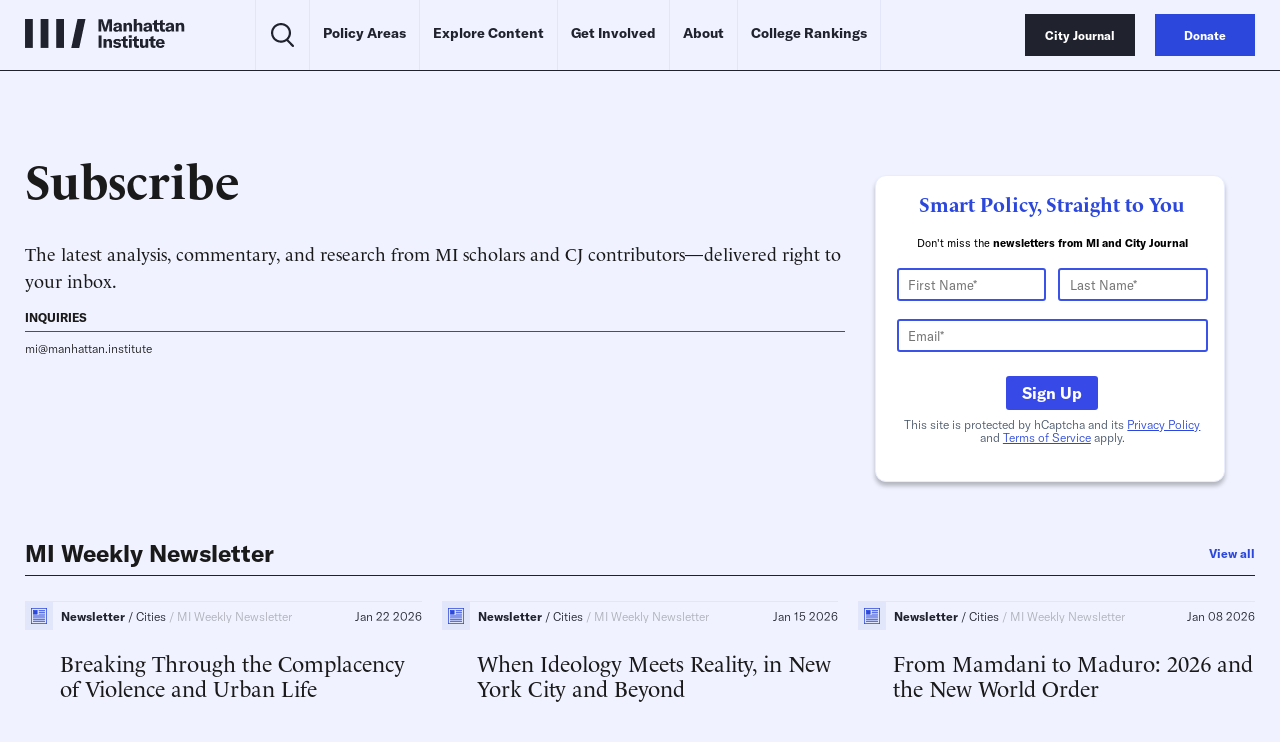

--- FILE ---
content_type: text/html
request_url: https://manhattan.institute/subscribe
body_size: 29974
content:
<!DOCTYPE html>
<html lang="en">
  <head>
    <meta charset="UTF-8" />
    <meta name="viewport" content="width=device-width, initial-scale=1.0">
    <meta http-equiv="X-UA-Compatible" content="ie=edge">
    <meta name='robots' content='index, follow, max-image-preview:large, max-snippet:-1, max-video-preview:-1' />
	<style>img:is([sizes="auto" i], [sizes^="auto," i]) { contain-intrinsic-size: 3000px 1500px }</style>
	
	<!-- This site is optimized with the Yoast SEO Premium plugin v23.9 (Yoast SEO v26.2) - https://yoast.com/wordpress/plugins/seo/ -->
	<title>Subscribe To Manhattan Institute&#039;s Newsletter for Policy Research</title>
	<meta name="description" content="Get incisive commentary delivered straight to your inbox to stay on top of the issues that matter to you most. Subscribing to City Journal’s email is free." />
	<link rel="canonical" href="https://manhattan.institute/subscribe" />
	<meta property="og:locale" content="en_US" />
	<meta property="og:type" content="article" />
	<meta property="og:title" content="Subscribe" />
	<meta property="og:description" content="Get incisive commentary delivered straight to your inbox to stay on top of the issues that matter to you most. Subscribing to City Journal’s email is free." />
	<meta property="og:url" content="https://manhattan.institute/subscribe" />
	<meta property="og:site_name" content="Manhattan Institute" />
	<meta property="article:publisher" content="https://www.facebook.com/ManhattanInst" />
	<meta property="article:modified_time" content="2025-10-08T16:12:54+00:00" />
	<meta property="og:image" content="https://media4.manhattan-institute.org/sites/default/files/504086200.jpg" />
	<meta property="og:image:width" content="1157" />
	<meta property="og:image:height" content="651" />
	<meta property="og:image:type" content="image/jpg" />
	<meta name="twitter:card" content="summary_large_image" />
	<meta name="twitter:image" content="https://media4.manhattan-institute.org/sites/default/files/504086200.jpg" />
	<meta name="twitter:site" content="@ManhattanInst" />
	<meta name="twitter:label1" content="Est. reading time" />
	<meta name="twitter:data1" content="1 minute" />
	<script type="application/ld+json" class="yoast-schema-graph">{"@context":"https://schema.org","@graph":[{"@type":"WebPage","@id":"https://manhattan.institute/subscribe/","url":"https://manhattan.institute/subscribe/","name":"Subscribe To Manhattan Institute's Newsletter for Policy Research","isPartOf":{"@id":"https://manhattan.institute/#website"},"primaryImageOfPage":{"@id":"https://manhattan.institute/subscribe/#primaryimage"},"image":{"@id":"https://manhattan.institute/subscribe/#primaryimage"},"thumbnailUrl":"","datePublished":"2016-03-21T14:11:58+00:00","dateModified":"2025-10-08T16:12:54+00:00","description":"Get incisive commentary delivered straight to your inbox to stay on top of the issues that matter to you most. Subscribing to City Journal’s email is free.","breadcrumb":{"@id":"https://manhattan.institute/subscribe/#breadcrumb"},"inLanguage":"en-US","potentialAction":[{"@type":"ReadAction","target":["https://manhattan.institute/subscribe/"]}]},{"@type":"ImageObject","inLanguage":"en-US","@id":"https://manhattan.institute/subscribe/#primaryimage","url":"","contentUrl":""},{"@type":"BreadcrumbList","@id":"https://manhattan.institute/subscribe/#breadcrumb","itemListElement":[{"@type":"ListItem","position":1,"name":"Home","item":"https://manhattan.institute/"},{"@type":"ListItem","position":2,"name":"Subscribe"}]},{"@type":"WebSite","@id":"https://manhattan.institute/#website","url":"https://manhattan.institute/","name":"Manhattan Institute","description":"The Manhattan Institute works to keep America and its great cities prosperous, safe, and free.","publisher":{"@id":"https://manhattan.institute/#organization"},"potentialAction":[{"@type":"SearchAction","target":{"@type":"EntryPoint","urlTemplate":"https://manhattan.institute/?s={search_term_string}"},"query-input":{"@type":"PropertyValueSpecification","valueRequired":true,"valueName":"search_term_string"}}],"inLanguage":"en-US"},{"@type":"Organization","@id":"https://manhattan.institute/#organization","name":"Manhattan Institute","url":"https://manhattan.institute/","logo":{"@type":"ImageObject","inLanguage":"en-US","@id":"https://manhattan.institute/#/schema/logo/image/","url":"","contentUrl":"","caption":"Manhattan Institute"},"image":{"@id":"https://manhattan.institute/#/schema/logo/image/"},"sameAs":["https://www.facebook.com/ManhattanInst","https://x.com/ManhattanInst","https://www.linkedin.com/company/manhattan-institute/","https://www.youtube.com/ManhattanInst","https://www.instagram.com/manhattaninstitute/"],"telephone":"212-599-700","legalName":"Manhattan Institute For Policy Research Inc","foundingDate":"1978-01-01","taxID":"13-2912529"}]}</script>
	<!-- / Yoast SEO Premium plugin. -->


<link rel='stylesheet' id='wp-block-library-css' href='https://manhattan.institute/wp-includes/css/dist/block-library/style.min.css?ver=6.8.1' type='text/css' media='all' />
<style id='classic-theme-styles-inline-css' type='text/css'>
/*! This file is auto-generated */
.wp-block-button__link{color:#fff;background-color:#32373c;border-radius:9999px;box-shadow:none;text-decoration:none;padding:calc(.667em + 2px) calc(1.333em + 2px);font-size:1.125em}.wp-block-file__button{background:#32373c;color:#fff;text-decoration:none}
</style>
<style id='global-styles-inline-css' type='text/css'>
:root{--wp--preset--aspect-ratio--square: 1;--wp--preset--aspect-ratio--4-3: 4/3;--wp--preset--aspect-ratio--3-4: 3/4;--wp--preset--aspect-ratio--3-2: 3/2;--wp--preset--aspect-ratio--2-3: 2/3;--wp--preset--aspect-ratio--16-9: 16/9;--wp--preset--aspect-ratio--9-16: 9/16;--wp--preset--color--black: #000000;--wp--preset--color--cyan-bluish-gray: #abb8c3;--wp--preset--color--white: #ffffff;--wp--preset--color--pale-pink: #f78da7;--wp--preset--color--vivid-red: #cf2e2e;--wp--preset--color--luminous-vivid-orange: #ff6900;--wp--preset--color--luminous-vivid-amber: #fcb900;--wp--preset--color--light-green-cyan: #7bdcb5;--wp--preset--color--vivid-green-cyan: #00d084;--wp--preset--color--pale-cyan-blue: #8ed1fc;--wp--preset--color--vivid-cyan-blue: #0693e3;--wp--preset--color--vivid-purple: #9b51e0;--wp--preset--gradient--vivid-cyan-blue-to-vivid-purple: linear-gradient(135deg,rgba(6,147,227,1) 0%,rgb(155,81,224) 100%);--wp--preset--gradient--light-green-cyan-to-vivid-green-cyan: linear-gradient(135deg,rgb(122,220,180) 0%,rgb(0,208,130) 100%);--wp--preset--gradient--luminous-vivid-amber-to-luminous-vivid-orange: linear-gradient(135deg,rgba(252,185,0,1) 0%,rgba(255,105,0,1) 100%);--wp--preset--gradient--luminous-vivid-orange-to-vivid-red: linear-gradient(135deg,rgba(255,105,0,1) 0%,rgb(207,46,46) 100%);--wp--preset--gradient--very-light-gray-to-cyan-bluish-gray: linear-gradient(135deg,rgb(238,238,238) 0%,rgb(169,184,195) 100%);--wp--preset--gradient--cool-to-warm-spectrum: linear-gradient(135deg,rgb(74,234,220) 0%,rgb(151,120,209) 20%,rgb(207,42,186) 40%,rgb(238,44,130) 60%,rgb(251,105,98) 80%,rgb(254,248,76) 100%);--wp--preset--gradient--blush-light-purple: linear-gradient(135deg,rgb(255,206,236) 0%,rgb(152,150,240) 100%);--wp--preset--gradient--blush-bordeaux: linear-gradient(135deg,rgb(254,205,165) 0%,rgb(254,45,45) 50%,rgb(107,0,62) 100%);--wp--preset--gradient--luminous-dusk: linear-gradient(135deg,rgb(255,203,112) 0%,rgb(199,81,192) 50%,rgb(65,88,208) 100%);--wp--preset--gradient--pale-ocean: linear-gradient(135deg,rgb(255,245,203) 0%,rgb(182,227,212) 50%,rgb(51,167,181) 100%);--wp--preset--gradient--electric-grass: linear-gradient(135deg,rgb(202,248,128) 0%,rgb(113,206,126) 100%);--wp--preset--gradient--midnight: linear-gradient(135deg,rgb(2,3,129) 0%,rgb(40,116,252) 100%);--wp--preset--font-size--small: 13px;--wp--preset--font-size--medium: 20px;--wp--preset--font-size--large: 36px;--wp--preset--font-size--x-large: 42px;--wp--preset--spacing--20: 0.44rem;--wp--preset--spacing--30: 0.67rem;--wp--preset--spacing--40: 1rem;--wp--preset--spacing--50: 1.5rem;--wp--preset--spacing--60: 2.25rem;--wp--preset--spacing--70: 3.38rem;--wp--preset--spacing--80: 5.06rem;--wp--preset--shadow--natural: 6px 6px 9px rgba(0, 0, 0, 0.2);--wp--preset--shadow--deep: 12px 12px 50px rgba(0, 0, 0, 0.4);--wp--preset--shadow--sharp: 6px 6px 0px rgba(0, 0, 0, 0.2);--wp--preset--shadow--outlined: 6px 6px 0px -3px rgba(255, 255, 255, 1), 6px 6px rgba(0, 0, 0, 1);--wp--preset--shadow--crisp: 6px 6px 0px rgba(0, 0, 0, 1);}:where(.is-layout-flex){gap: 0.5em;}:where(.is-layout-grid){gap: 0.5em;}body .is-layout-flex{display: flex;}.is-layout-flex{flex-wrap: wrap;align-items: center;}.is-layout-flex > :is(*, div){margin: 0;}body .is-layout-grid{display: grid;}.is-layout-grid > :is(*, div){margin: 0;}:where(.wp-block-columns.is-layout-flex){gap: 2em;}:where(.wp-block-columns.is-layout-grid){gap: 2em;}:where(.wp-block-post-template.is-layout-flex){gap: 1.25em;}:where(.wp-block-post-template.is-layout-grid){gap: 1.25em;}.has-black-color{color: var(--wp--preset--color--black) !important;}.has-cyan-bluish-gray-color{color: var(--wp--preset--color--cyan-bluish-gray) !important;}.has-white-color{color: var(--wp--preset--color--white) !important;}.has-pale-pink-color{color: var(--wp--preset--color--pale-pink) !important;}.has-vivid-red-color{color: var(--wp--preset--color--vivid-red) !important;}.has-luminous-vivid-orange-color{color: var(--wp--preset--color--luminous-vivid-orange) !important;}.has-luminous-vivid-amber-color{color: var(--wp--preset--color--luminous-vivid-amber) !important;}.has-light-green-cyan-color{color: var(--wp--preset--color--light-green-cyan) !important;}.has-vivid-green-cyan-color{color: var(--wp--preset--color--vivid-green-cyan) !important;}.has-pale-cyan-blue-color{color: var(--wp--preset--color--pale-cyan-blue) !important;}.has-vivid-cyan-blue-color{color: var(--wp--preset--color--vivid-cyan-blue) !important;}.has-vivid-purple-color{color: var(--wp--preset--color--vivid-purple) !important;}.has-black-background-color{background-color: var(--wp--preset--color--black) !important;}.has-cyan-bluish-gray-background-color{background-color: var(--wp--preset--color--cyan-bluish-gray) !important;}.has-white-background-color{background-color: var(--wp--preset--color--white) !important;}.has-pale-pink-background-color{background-color: var(--wp--preset--color--pale-pink) !important;}.has-vivid-red-background-color{background-color: var(--wp--preset--color--vivid-red) !important;}.has-luminous-vivid-orange-background-color{background-color: var(--wp--preset--color--luminous-vivid-orange) !important;}.has-luminous-vivid-amber-background-color{background-color: var(--wp--preset--color--luminous-vivid-amber) !important;}.has-light-green-cyan-background-color{background-color: var(--wp--preset--color--light-green-cyan) !important;}.has-vivid-green-cyan-background-color{background-color: var(--wp--preset--color--vivid-green-cyan) !important;}.has-pale-cyan-blue-background-color{background-color: var(--wp--preset--color--pale-cyan-blue) !important;}.has-vivid-cyan-blue-background-color{background-color: var(--wp--preset--color--vivid-cyan-blue) !important;}.has-vivid-purple-background-color{background-color: var(--wp--preset--color--vivid-purple) !important;}.has-black-border-color{border-color: var(--wp--preset--color--black) !important;}.has-cyan-bluish-gray-border-color{border-color: var(--wp--preset--color--cyan-bluish-gray) !important;}.has-white-border-color{border-color: var(--wp--preset--color--white) !important;}.has-pale-pink-border-color{border-color: var(--wp--preset--color--pale-pink) !important;}.has-vivid-red-border-color{border-color: var(--wp--preset--color--vivid-red) !important;}.has-luminous-vivid-orange-border-color{border-color: var(--wp--preset--color--luminous-vivid-orange) !important;}.has-luminous-vivid-amber-border-color{border-color: var(--wp--preset--color--luminous-vivid-amber) !important;}.has-light-green-cyan-border-color{border-color: var(--wp--preset--color--light-green-cyan) !important;}.has-vivid-green-cyan-border-color{border-color: var(--wp--preset--color--vivid-green-cyan) !important;}.has-pale-cyan-blue-border-color{border-color: var(--wp--preset--color--pale-cyan-blue) !important;}.has-vivid-cyan-blue-border-color{border-color: var(--wp--preset--color--vivid-cyan-blue) !important;}.has-vivid-purple-border-color{border-color: var(--wp--preset--color--vivid-purple) !important;}.has-vivid-cyan-blue-to-vivid-purple-gradient-background{background: var(--wp--preset--gradient--vivid-cyan-blue-to-vivid-purple) !important;}.has-light-green-cyan-to-vivid-green-cyan-gradient-background{background: var(--wp--preset--gradient--light-green-cyan-to-vivid-green-cyan) !important;}.has-luminous-vivid-amber-to-luminous-vivid-orange-gradient-background{background: var(--wp--preset--gradient--luminous-vivid-amber-to-luminous-vivid-orange) !important;}.has-luminous-vivid-orange-to-vivid-red-gradient-background{background: var(--wp--preset--gradient--luminous-vivid-orange-to-vivid-red) !important;}.has-very-light-gray-to-cyan-bluish-gray-gradient-background{background: var(--wp--preset--gradient--very-light-gray-to-cyan-bluish-gray) !important;}.has-cool-to-warm-spectrum-gradient-background{background: var(--wp--preset--gradient--cool-to-warm-spectrum) !important;}.has-blush-light-purple-gradient-background{background: var(--wp--preset--gradient--blush-light-purple) !important;}.has-blush-bordeaux-gradient-background{background: var(--wp--preset--gradient--blush-bordeaux) !important;}.has-luminous-dusk-gradient-background{background: var(--wp--preset--gradient--luminous-dusk) !important;}.has-pale-ocean-gradient-background{background: var(--wp--preset--gradient--pale-ocean) !important;}.has-electric-grass-gradient-background{background: var(--wp--preset--gradient--electric-grass) !important;}.has-midnight-gradient-background{background: var(--wp--preset--gradient--midnight) !important;}.has-small-font-size{font-size: var(--wp--preset--font-size--small) !important;}.has-medium-font-size{font-size: var(--wp--preset--font-size--medium) !important;}.has-large-font-size{font-size: var(--wp--preset--font-size--large) !important;}.has-x-large-font-size{font-size: var(--wp--preset--font-size--x-large) !important;}
:where(.wp-block-post-template.is-layout-flex){gap: 1.25em;}:where(.wp-block-post-template.is-layout-grid){gap: 1.25em;}
:where(.wp-block-columns.is-layout-flex){gap: 2em;}:where(.wp-block-columns.is-layout-grid){gap: 2em;}
:root :where(.wp-block-pullquote){font-size: 1.5em;line-height: 1.6;}
</style>
<link rel='stylesheet' id='ttd_topics_public_css-css' href='https://manhattan.institute/wp-content/plugins/ttd-topics/public/css/ttd-topics-public.css?ver=3.5.12' type='text/css' media='all' />
<link rel='stylesheet' id='style-css' href='https://manhattan.institute/wp-content/themes/mi-theme/style.css?ver=44180337' type='text/css' media='all' />
<link rel='stylesheet' id='daterangepicker-css' href='https://manhattan.institute/wp-content/themes/mi-theme/uneets/src/css/daterangepicker.css?ver=6.8.1' type='text/css' media='all' />
<link rel='stylesheet' id='custom-style-css' href='https://manhattan.institute/wp-content/themes/mi-theme/custom-css.css?ver=44180337' type='text/css' media='all' />
<script>
        window.wp_variables = {
          template_directory_uri: "https://manhattan.institute/wp-content/themes/mi-theme"
        }
      </script><script type="text/javascript" src="https://manhattan.institute/wp-includes/js/jquery/jquery.min.js?ver=3.7.1" id="jquery-core-js"></script>
<script type="text/javascript" src="https://manhattan.institute/wp-includes/js/jquery/jquery-migrate.min.js?ver=3.4.1" id="jquery-migrate-js"></script>
<script src="https://manhattan.institute/wp-content/plugins/ttd-topics/public/js/ttd-post.js?ver=3.5.12" type="module"></script><link rel="https://api.w.org/" href="https://manhattan.institute/wp-json/" /><link rel="alternate" title="JSON" type="application/json" href="https://manhattan.institute/wp-json/wp/v2/pages/195638" /><link rel="EditURI" type="application/rsd+xml" title="RSD" href="https://manhattan.institute/xmlrpc.php?rsd" />
<meta name="generator" content="WordPress 6.8.1" />
<link rel='shortlink' href='https://manhattan.institute/?p=195638' />
<link rel="alternate" title="oEmbed (JSON)" type="application/json+oembed" href="https://manhattan.institute/wp-json/oembed/1.0/embed?url=https%3A%2F%2Fmanhattan.institute%2Fsubscribe%2F" />
<link rel="alternate" title="oEmbed (XML)" type="text/xml+oembed" href="https://manhattan.institute/wp-json/oembed/1.0/embed?url=https%3A%2F%2Fmanhattan.institute%2Fsubscribe%2F&#038;format=xml" />
<script>
(function() {
  const match = document.cookie.match(/(?:^|; )geo=([^;]*)/);
  const geo = match ? decodeURIComponent(match[1]) : null;

  if (geo === 'CA') {
    const s = document.createElement('script');
    s.src = 'https://cmp.osano.com/xjWujcT8l1/6e79aa43-0816-4acb-ae16-07c4787bbedc/osano.js?variant=three';
    s.dataset.cfasync = 'false';
    const head = document.head;
    head.insertBefore(s, head.firstChild); 
  }
	else{
			const s = document.createElement('script');
			s.src = 'https://cmp.osano.com/xjWujcT8l1/d64542de-1ff7-42d4-a39a-000e3bdc70c1/osano.js?variant=three';
			s.dataset.cfasync = 'false';
			const head = document.head;
			head.insertBefore(s, head.firstChild);
		}
})();
</script>

<!-- Start VWO Async SmartCode -->
<link rel="preconnect" href="https://dev.visualwebsiteoptimizer.com" />
<script type='text/javascript' id='vwoCode'>
window._vwo_code || (function() {
var account_id=1061061,
version=2.1,
settings_tolerance=2000,
hide_element='body',
hide_element_style = 'opacity:0 !important;filter:alpha(opacity=0) !important;background:none !important;transition:none !important;',
/* DO NOT EDIT BELOW THIS LINE */
f=false,w=window,d=document,v=d.querySelector('#vwoCode'),cK='_vwo_'+account_id+'_settings',cc={};try{var c=JSON.parse(localStorage.getItem('_vwo_'+account_id+'_config'));cc=c&&typeof c==='object'?c:{}}catch(e){}var stT=cc.stT==='session'?w.sessionStorage:w.localStorage;code={nonce:v&&v.nonce,use_existing_jquery:function(){return typeof use_existing_jquery!=='undefined'?use_existing_jquery:undefined},library_tolerance:function(){return typeof library_tolerance!=='undefined'?library_tolerance:undefined},settings_tolerance:function(){return cc.sT||settings_tolerance},hide_element_style:function(){return'{'+(cc.hES||hide_element_style)+'}'},hide_element:function(){if(performance.getEntriesByName('first-contentful-paint')[0]){return''}return typeof cc.hE==='string'?cc.hE:hide_element},getVersion:function(){return version},finish:function(e){if(!f){f=true;var t=d.getElementById('_vis_opt_path_hides');if(t)t.parentNode.removeChild(t);if(e)(new Image).src='https://dev.visualwebsiteoptimizer.com/ee.gif?a='+account_id+e}},finished:function(){return f},addScript:function(e){var t=d.createElement('script');t.type='text/javascript';if(e.src){t.src=e.src}else{t.text=e.text}v&&t.setAttribute('nonce',v.nonce);d.getElementsByTagName('head')[0].appendChild(t)},load:function(e,t){var n=this.getSettings(),i=d.createElement('script'),r=this;t=t||{};if(n){i.textContent=n;d.getElementsByTagName('head')[0].appendChild(i);if(!w.VWO||VWO.caE){stT.removeItem(cK);r.load(e)}}else{var o=new XMLHttpRequest;o.open('GET',e,true);o.withCredentials=!t.dSC;o.responseType=t.responseType||'text';o.onload=function(){if(t.onloadCb){return t.onloadCb(o,e)}if(o.status===200||o.status===304){_vwo_code.addScript({text:o.responseText})}else{_vwo_code.finish('&e=loading_failure:'+e)}};o.onerror=function(){if(t.onerrorCb){return t.onerrorCb(e)}_vwo_code.finish('&e=loading_failure:'+e)};o.send()}},getSettings:function(){try{var e=stT.getItem(cK);if(!e){return}e=JSON.parse(e);if(Date.now()>e.e){stT.removeItem(cK);return}return e.s}catch(e){return}},init:function(){if(d.URL.indexOf('__vwo_disable__')>-1)return;var e=this.settings_tolerance();w._vwo_settings_timer=setTimeout(function(){_vwo_code.finish();stT.removeItem(cK)},e);var t;if(this.hide_element()!=='body'){t=d.createElement('style');var n=this.hide_element(),i=n?n+this.hide_element_style():'',r=d.getElementsByTagName('head')[0];t.setAttribute('id','_vis_opt_path_hides');v&&t.setAttribute('nonce',v.nonce);t.setAttribute('type','text/css');if(t.styleSheet)t.styleSheet.cssText=i;else t.appendChild(d.createTextNode(i));r.appendChild(t)}else{t=d.getElementsByTagName('head')[0];var i=d.createElement('div');i.style.cssText='z-index: 2147483647 !important;position: fixed !important;left: 0 !important;top: 0 !important;width: 100% !important;height: 100% !important;background: white !important;display: block !important;';i.setAttribute('id','_vis_opt_path_hides');i.classList.add('_vis_hide_layer');t.parentNode.insertBefore(i,t.nextSibling)}var o=window._vis_opt_url||d.URL,s='https://dev.visualwebsiteoptimizer.com/j.php?a='+account_id+'&u='+encodeURIComponent(o)+'&vn='+version;if(w.location.search.indexOf('_vwo_xhr')!==-1){this.addScript({src:s})}else{this.load(s+'&x=true')}}};w._vwo_code=code;code.init();})();
</script>
<!-- End VWO Async SmartCode -->
<!-- Google Tag Manager -->
	<script>(function(w,d,s,l,i){w[l]=w[l]||[];w[l].push({'gtm.start':
		new Date().getTime(),event:'gtm.js'});var f=d.getElementsByTagName(s)[0],
                j=d.createElement(s),dl=l!='dataLayer'?'&l='+l:'';j.async=true;j.src=
                'https://www.googletagmanager.com/gtm.js?id='+i+dl;f.parentNode.insertBefore(j,f);
            })(window,document,'script','dataLayer','GTM-MKFSQGN');</script>
<!-- End Google Tag Manager -->
<script type='text/javascript' src='https://platform-api.sharethis.com/js/sharethis.js#property=6478915aa660b80019d55f13&product=sop' async='async'></script>
<!-- Fundraise Up: the new standard for online giving -->
<script>(function(w,d,s,n,a){if(!w[n]){var l='call,catch,on,once,set,then,track'
  .split(','),i,o=function(n){return'function'==typeof n?o.l.push([arguments])&&o
  :function(){return o.l.push([n,arguments])&&o}},t=d.getElementsByTagName(s)[0],
  j=d.createElement(s);j.async=!0;j.src='https://cdn.fundraiseup.com/widget/'+a+'';
  t.parentNode.insertBefore(j,t);o.s=Date.now();o.v=4;o.h=w.location.href;o.l=[];
  for(i=0;i<7;i++)o[l[i]]=o(l[i]);w[n]=o}
  })(window,document,'script','FundraiseUp','APMGQCXY');</script>
<!-- End Fundraise Up -->
<link rel="icon" href="https://media4.manhattan-institute.org/wp-content/uploads/MI-150x150.png" sizes="32x32" />
<link rel="icon" href="https://media4.manhattan-institute.org/wp-content/uploads/MI.png" sizes="192x192" />
<link rel="apple-touch-icon" href="https://media4.manhattan-institute.org/wp-content/uploads/MI.png" />
<meta name="msapplication-TileImage" content="https://media4.manhattan-institute.org/wp-content/uploads/MI.png" />
    <script>
      
      window.integrator = {
        preview_endpoint_base_url: 'https://search.manhattan.institute/api/mi/preview',
        event_endpoint_base_url: 'https://search.manhattan.institute/api/mi/event'
      };
      window.search = {"mi":{"endpoint_base_url":"https://search.manhattan.institute/api/mi/search"},"cj":{"endpoint_base_url":"https://search.manhattan.institute/api/cj/search"},"tass":{"endpoint_base_url":"https://search.manhattan.institute/api/tass/search"},"":{"endpoint_base_url":null},"pm":{"endpoint_base_url":null}};
      window.sites = {"mi":{"url":"https://manhattan.institute"},"cj":{"url":"https://www.city-journal.org"},"tass":{"url":"https://www.adamsmithsociety.com"},"":{"url":"https://manhattan.institute/presidents-update-2024"},"pm":{"url":"https://www.proxymonitor.org"}};
      window.site = 'mi';
    </script>
  </head>

  <body class="u_body wp-singular page-template-default page page-id-195638 wp-theme-mi-theme">
    <!-- Google Tag Manager (noscript) -->
	<noscript><iframe src="https://www.googletagmanager.com/ns.html?id=GTM-MKFSQGN"
	 height="0" width="0" style="display:none;visibility:hidden"></iframe></noscript>
<!-- End Google Tag Manager (noscript) -->



    <div class="u_header">
  <div class="wrapper">
    <div class="logo">
      <a href="https://manhattan.institute">
        <svg viewBox="0 0 163 30" fill="none" xmlns="http://www.w3.org/2000/svg">
<path d="M7.94824 0.00593185H0.000488281V29.9226H7.94824V0.00593185Z" fill="currentColor"/>
<path d="M23.8437 0.00593185H15.896V29.9226H23.8437V0.00593185Z" fill="currentColor"/>
<path d="M39.7383 0.00585938H31.7905V29.9225H39.7383V0.00585938Z" fill="currentColor"/>
<path d="M61.6052 0.0107422L55.2587 29.9231H47.1187L53.4651 0.0107422H61.6052Z" fill="currentColor"/>
<path d="M74.9727 13.0303H77.5607V4.33145C77.5607 3.82821 77.5248 3.34294 77.4889 2.9116H77.5428C77.5787 3.25308 77.6866 3.79226 77.8124 4.13375L80.4903 13.0303H83.0424L85.6126 4.13375C85.7204 3.79226 85.8462 3.25308 85.8822 2.89362H85.9361C85.8822 3.37889 85.8642 3.84618 85.8642 4.33145V13.0303H88.632V0.269592H84.4084L82.1618 8.05182C81.9821 8.68087 81.8922 9.18411 81.8383 9.63343H81.8023C81.7484 9.18411 81.6765 8.69884 81.4968 8.08777L79.1423 0.269592H74.9727V13.0303Z" fill="currentColor"/>
<path d="M92.9851 13.246C94.3869 13.246 95.5372 12.6169 95.9865 11.6104C96.0045 12.1137 96.0404 12.5989 96.1303 13.0303H98.9341C98.7723 12.4731 98.6824 11.5925 98.6824 10.5321V7.54858C98.6824 4.9605 97.3884 3.82821 94.4948 3.82821C91.9426 3.82821 90.3251 5.01442 90.1813 7.0094H93.039C93.0929 6.1467 93.5961 5.67941 94.4768 5.67941C95.3755 5.67941 95.8068 6.12873 95.8068 7.15318V7.45872L93.6321 7.76426C92.2662 7.94398 91.4035 8.23155 90.8104 8.64492C90.1993 9.07627 89.8937 9.74127 89.8937 10.586C89.8937 12.1856 91.1339 13.246 92.9851 13.246ZM94.0634 11.4127C93.3086 11.4127 92.8053 10.9994 92.8053 10.3703C92.8053 9.70532 93.2906 9.32789 94.351 9.13019L95.8967 8.87857V9.59748C95.8967 10.6759 95.1598 11.4127 94.0634 11.4127Z" fill="currentColor"/>
<path d="M100.394 13.0303H103.288V8.17763C103.288 6.79372 103.845 6.02089 104.851 6.02089C105.768 6.02089 106.199 6.614 106.199 7.85412V13.0303H109.075V7.45872C109.075 5.06833 108.087 3.82821 106.146 3.82821C104.78 3.82821 103.791 4.45726 103.162 5.76927V4.04388H100.394V13.0303Z" fill="currentColor"/>
<path d="M110.897 13.0303H113.791V8.1956C113.791 6.79372 114.348 6.02089 115.372 6.02089C116.253 6.02089 116.702 6.59602 116.702 7.72831V13.0303H119.578V7.44075C119.578 5.05036 118.589 3.82821 116.648 3.82821C115.3 3.82821 114.348 4.42131 113.791 5.64346V0H110.897V13.0303Z" fill="currentColor"/>
<path d="M123.662 13.246C125.064 13.246 126.215 12.6169 126.664 11.6104C126.682 12.1137 126.718 12.5989 126.808 13.0303H129.611C129.45 12.4731 129.36 11.5925 129.36 10.5321V7.54858C129.36 4.9605 128.066 3.82821 125.172 3.82821C122.62 3.82821 121.002 5.01442 120.859 7.0094H123.716C123.77 6.1467 124.273 5.67941 125.154 5.67941C126.053 5.67941 126.484 6.12873 126.484 7.15318V7.45872L124.309 7.76426C122.944 7.94398 122.081 8.23155 121.488 8.64492C120.877 9.07627 120.571 9.74127 120.571 10.586C120.571 12.1856 121.811 13.246 123.662 13.246ZM124.741 11.4127C123.986 11.4127 123.483 10.9994 123.483 10.3703C123.483 9.70532 123.968 9.32789 125.028 9.13019L126.574 8.87857V9.59748C126.574 10.6759 125.837 11.4127 124.741 11.4127Z" fill="currentColor"/>
<path d="M129.957 5.96698H131.521V10.1367C131.521 12.1137 132.509 13.192 134.9 13.192C135.421 13.192 135.87 13.1381 136.535 13.0123V10.7298C136.266 10.7837 136.05 10.8196 135.709 10.8196C134.846 10.8196 134.397 10.3523 134.397 9.4537V5.96698H136.535V4.04388H134.397V0.772831L131.521 1.88715V4.04388H129.957V5.96698Z" fill="currentColor"/>
<path d="M136.005 5.96698H137.568V10.1367C137.568 12.1137 138.557 13.192 140.947 13.192C141.469 13.192 141.918 13.1381 142.583 13.0123V10.7298C142.313 10.7837 142.098 10.8196 141.756 10.8196C140.893 10.8196 140.444 10.3523 140.444 9.4537V5.96698H142.583V4.04388H140.444V0.772831L137.568 1.88715V4.04388H136.005V5.96698Z" fill="currentColor"/>
<path d="M146.148 13.246C147.55 13.246 148.7 12.6169 149.15 11.6104C149.168 12.1137 149.203 12.5989 149.293 13.0303H152.097C151.935 12.4731 151.845 11.5925 151.845 10.5321V7.54858C151.845 4.9605 150.551 3.82821 147.658 3.82821C145.106 3.82821 143.488 5.01442 143.344 7.0094H146.202C146.256 6.1467 146.759 5.67941 147.64 5.67941C148.538 5.67941 148.97 6.12873 148.97 7.15318V7.45872L146.795 7.76426C145.429 7.94398 144.566 8.23155 143.973 8.64492C143.362 9.07627 143.057 9.74127 143.057 10.586C143.057 12.1856 144.297 13.246 146.148 13.246ZM147.226 11.4127C146.472 11.4127 145.968 10.9994 145.968 10.3703C145.968 9.70532 146.454 9.32789 147.514 9.13019L149.06 8.87857V9.59748C149.06 10.6759 148.323 11.4127 147.226 11.4127Z" fill="currentColor"/>
<path d="M153.557 13.0303H156.451V8.17763C156.451 6.79372 157.008 6.02089 158.014 6.02089C158.931 6.02089 159.362 6.614 159.362 7.85412V13.0303H162.238V7.45872C162.238 5.06833 161.25 3.82821 159.309 3.82821C157.943 3.82821 156.954 4.45726 156.325 5.76927V4.04388H153.557V13.0303Z" fill="currentColor"/>
<path d="M78.0101 29.7843V17.0236H74.9727V29.7843H78.0101Z" fill="currentColor"/>
<path d="M80.0119 29.7843H82.9055V24.9317C82.9055 23.5478 83.4627 22.7749 84.4692 22.7749C85.3858 22.7749 85.8171 23.368 85.8171 24.6082V29.7843H88.6928V24.2128C88.6928 21.8224 87.7043 20.5822 85.7632 20.5822C84.3973 20.5822 83.4088 21.2113 82.7797 22.5233V20.7979H80.0119V29.7843Z" fill="currentColor"/>
<path d="M93.9476 30C96.4818 30 97.9196 28.8318 97.9196 27.0345C97.9196 25.5248 97.1468 24.6082 95.2956 24.3026L93.5162 23.9971C92.8153 23.8713 92.5277 23.6915 92.5277 23.2602C92.5277 22.757 92.9411 22.5053 93.7858 22.5053C94.9181 22.5053 95.8168 22.8828 96.5177 23.5837L98.0095 22.2537C97.2726 21.1933 95.7449 20.5822 93.9476 20.5822C91.4853 20.5822 89.9936 21.7145 89.9936 23.4219C89.9936 24.9496 90.9282 25.8663 92.7794 26.1718L94.1812 26.4234C95.1697 26.5672 95.4573 26.7469 95.4573 27.2322C95.4573 27.7175 94.99 28.041 94.0015 28.041C92.7614 28.041 91.8088 27.5737 91.1618 26.693L89.5083 27.9152C90.353 29.2811 91.9886 30 93.9476 30Z" fill="currentColor"/>
<path d="M98.1615 22.721H99.7252V26.8907C99.7252 28.8677 100.714 29.9461 103.104 29.9461C103.625 29.9461 104.075 29.8922 104.74 29.7664V27.4838C104.47 27.5377 104.254 27.5737 103.913 27.5737C103.05 27.5737 102.601 27.1064 102.601 26.2077V22.721H104.74V20.7979H102.601V17.5269L99.7252 18.6412V20.7979H98.1615V22.721Z" fill="currentColor"/>
<path d="M105.809 19.5039H108.81V16.8798H105.809V19.5039ZM105.863 29.7843H108.756V20.7979H105.863V29.7843Z" fill="currentColor"/>
<path d="M109.51 22.721H111.073V26.8907C111.073 28.8677 112.062 29.9461 114.452 29.9461C114.973 29.9461 115.423 29.8922 116.088 29.7664V27.4838C115.818 27.5377 115.602 27.5737 115.261 27.5737C114.398 27.5737 113.949 27.1064 113.949 26.2077V22.721H116.088V20.7979H113.949V17.5269L111.073 18.6412V20.7979H109.51V22.721Z" fill="currentColor"/>
<path d="M120.086 30C121.398 30 122.459 29.2811 122.89 28.1488V29.7843H125.64V20.7979H122.746V25.9381C122.746 27.0704 122.171 27.8073 121.237 27.8073C120.392 27.8073 119.943 27.2322 119.943 26.1179V20.7979H117.067V26.6211C117.067 28.7239 117.966 30 120.086 30Z" fill="currentColor"/>
<path d="M126.387 22.721H127.95V26.8907C127.95 28.8677 128.939 29.9461 131.329 29.9461C131.85 29.9461 132.3 29.8922 132.965 29.7664V27.4838C132.695 27.5377 132.479 27.5737 132.138 27.5737C131.275 27.5737 130.826 27.1064 130.826 26.2077V22.721H132.965V20.7979H130.826V17.5269L127.95 18.6412V20.7979H126.387V22.721Z" fill="currentColor"/>
<path d="M142.285 25.0754C142.285 22.2178 140.704 20.5822 137.882 20.5822C135.078 20.5822 133.317 22.4334 133.317 25.381C133.317 28.2926 135.114 30 138.08 30C139.949 30 141.477 29.1193 142.195 27.6456L140.075 26.675C139.661 27.5018 138.996 27.9331 138.116 27.9331C136.911 27.9331 136.067 27.1603 136.049 25.9381H142.285V25.0754ZM139.5 24.3206H136.049C136.085 23.0445 136.714 22.2897 137.828 22.2897C138.906 22.2897 139.5 22.9726 139.5 24.2487V24.3206Z" fill="currentColor"/>
</svg>
      </a>
    </div>

    <nav class="menu">
      <a href="/search" class="search">
        <svg width="23" height="24" viewBox="0 0 23 24" fill="none" xmlns="http://www.w3.org/2000/svg" class="icon">
  <path d="M22.6892 22.1633L17.2926 16.6335C18.9881 14.8653 20.0315 12.4824 20.0315 9.86939C20.0315 4.43265 15.5527 0 10.0158 0C4.47887 0 -0.0245082 4.43265 0.000100377 9.86939C0.000100377 15.3061 4.47887 19.7388 10.0158 19.7388C12.0854 19.7388 14.0122 19.1143 15.6143 18.0441L21.1143 23.6571C21.3358 23.8776 21.6065 24 21.9018 24C22.1725 24 22.4678 23.902 22.6646 23.7061C23.1076 23.2898 23.1076 22.6041 22.6892 22.1633ZM2.16566 9.86939C2.16566 5.63265 5.68469 2.17959 10.0158 2.17959C14.3469 2.17959 17.8414 5.63265 17.8414 9.86939C17.8414 14.1061 14.3223 17.5592 10.0158 17.5592C5.7093 17.5592 2.16566 14.1061 2.16566 9.86939Z" fill="currentColor" class="icon-fill"/>
</svg>
      </a>

      <ul id="menu-main-menu" class=""><li id="menu-item-203372" class="menu-item menu-item-type-custom menu-item-object-custom menu-item-has-children menu-item-203372"><a href="#">Policy Areas</a>
<ul class="sub-menu">
	<li id="menu-item-203373" class="menu-item menu-item-type-taxonomy menu-item-object-policy menu-item-203373"><a href="https://manhattan.institute/policy/cities">Cities</a></li>
	<li id="menu-item-203374" class="menu-item menu-item-type-taxonomy menu-item-object-policy menu-item-203374"><a href="https://manhattan.institute/policy/culture">Culture</a></li>
	<li id="menu-item-203375" class="menu-item menu-item-type-taxonomy menu-item-object-policy menu-item-203375"><a href="https://manhattan.institute/policy/economics">Economics</a></li>
	<li id="menu-item-203376" class="menu-item menu-item-type-taxonomy menu-item-object-policy menu-item-203376"><a href="https://manhattan.institute/policy/education">Education</a></li>
	<li id="menu-item-203378" class="menu-item menu-item-type-taxonomy menu-item-object-policy menu-item-203378"><a href="https://manhattan.institute/policy/governance">Governance</a></li>
	<li id="menu-item-203379" class="menu-item menu-item-type-taxonomy menu-item-object-policy menu-item-203379"><a href="https://manhattan.institute/policy/health">Health</a></li>
	<li id="menu-item-203380" class="menu-item menu-item-type-taxonomy menu-item-object-policy menu-item-203380"><a href="https://manhattan.institute/policy/public-safety">Public Safety</a></li>
	<li id="menu-item-203377" class="menu-item menu-item-type-taxonomy menu-item-object-policy menu-item-203377"><a href="https://manhattan.institute/policy/tech">Tech</a></li>
</ul>
</li>
<li id="menu-item-203345" class="menu-item menu-item-type-custom menu-item-object-custom menu-item-has-children menu-item-203345"><a href="#">Explore Content</a>
<ul class="sub-menu">
	<li id="menu-item-203346" class="menu-item menu-item-type-post_type menu-item-object-page menu-item-203346"><a href="https://manhattan.institute/articles">Publications</a></li>
	<li id="menu-item-237350" class="menu-item menu-item-type-post_type menu-item-object-page menu-item-237350"><a href="https://manhattan.institute/polls">Polls</a></li>
	<li id="menu-item-203836" class="menu-item menu-item-type-custom menu-item-object-custom menu-item-203836"><a href="/books">Books</a></li>
	<li id="menu-item-203347" class="menu-item menu-item-type-post_type menu-item-object-page menu-item-203347"><a href="https://manhattan.institute/multimedia">Multimedia</a></li>
	<li id="menu-item-203371" class="menu-item menu-item-type-post_type menu-item-object-page menu-item-203371"><a href="https://manhattan.institute/podcasts">Podcasts</a></li>
	<li id="menu-item-203349" class="menu-item menu-item-type-post_type menu-item-object-page menu-item-203349"><a href="https://manhattan.institute/projects">Projects</a></li>
</ul>
</li>
<li id="menu-item-203350" class="menu-item menu-item-type-custom menu-item-object-custom current-menu-ancestor current-menu-parent menu-item-has-children menu-item-203350"><a href="#">Get Involved</a>
<ul class="sub-menu">
	<li id="menu-item-203351" class="menu-item menu-item-type-post_type menu-item-object-page menu-item-203351"><a href="https://manhattan.institute/events">Events</a></li>
	<li id="menu-item-203355" class="menu-item menu-item-type-post_type menu-item-object-page menu-item-203355"><a href="https://manhattan.institute/careers">Careers</a></li>
	<li id="menu-item-203352" class="menu-item menu-item-type-post_type menu-item-object-page current-menu-item page_item page-item-195638 current_page_item menu-item-203352"><a href="https://manhattan.institute/subscribe" aria-current="page">Subscribe</a></li>
</ul>
</li>
<li id="menu-item-203358" class="menu-item menu-item-type-custom menu-item-object-custom menu-item-has-children menu-item-203358"><a href="#">About</a>
<ul class="sub-menu">
	<li id="menu-item-203768" class="menu-item menu-item-type-post_type menu-item-object-page menu-item-203768"><a href="https://manhattan.institute/about">About MI</a></li>
	<li id="menu-item-203360" class="menu-item menu-item-type-post_type menu-item-object-page menu-item-203360"><a href="https://manhattan.institute/research-integrity">Research Integrity</a></li>
	<li id="menu-item-203361" class="menu-item menu-item-type-post_type menu-item-object-page menu-item-203361"><a href="https://manhattan.institute/press-media">Press &#038; Media</a></li>
	<li id="menu-item-203362" class="menu-item menu-item-type-post_type menu-item-object-page menu-item-203362"><a href="https://manhattan.institute/staff">Staff</a></li>
	<li id="menu-item-203363" class="menu-item menu-item-type-post_type menu-item-object-page menu-item-203363"><a href="https://manhattan.institute/board-of-trustees">Trustees</a></li>
	<li id="menu-item-203364" class="menu-item menu-item-type-post_type menu-item-object-page menu-item-203364"><a href="https://manhattan.institute/scholars">Scholars</a></li>
</ul>
</li>
<li id="menu-item-239390" class="menu-item menu-item-type-custom menu-item-object-custom menu-item-239390"><a href="https://collegerankings.city-journal.org">College Rankings</a></li>
</ul>    </nav>

    <div class="actions">
      
<a  class="m_button style-dark"
        href="https://www.city-journal.org"
          target="_blank"
        >
  <span class="button-wrapper">
              <span class="button-title">City Journal</span>
      </span>
</a>

      
<a  class="m_button style-primary"
        href="/donate"
        >
  <span class="button-wrapper">
              <span class="button-title">Donate</span>
      </span>
</a>
    </div>

    <button id="mobile-menu-trigger" class="mobile-menu-toggler js-mobile-menu-toggler" aria-haspopup="true" aria-controls="mobile-menu">
      <div aria-hidden="true"></div>
      <div aria-hidden="true"></div>
      <div aria-hidden="true"></div>
    </button>
  </div>

  <div role="menu" class="mobile-menu js-mobile-menu" aria-labelledby="mobile-menu-trigger">
    <nav>
      <a href="/search" class="search">Search</a>
      <ul id="menu-main-menu-1" class=""><li class="menu-item menu-item-type-custom menu-item-object-custom menu-item-has-children menu-item-203372"><a href="#">Policy Areas</a>
<ul class="sub-menu">
	<li class="menu-item menu-item-type-taxonomy menu-item-object-policy menu-item-203373"><a href="https://manhattan.institute/policy/cities">Cities</a></li>
	<li class="menu-item menu-item-type-taxonomy menu-item-object-policy menu-item-203374"><a href="https://manhattan.institute/policy/culture">Culture</a></li>
	<li class="menu-item menu-item-type-taxonomy menu-item-object-policy menu-item-203375"><a href="https://manhattan.institute/policy/economics">Economics</a></li>
	<li class="menu-item menu-item-type-taxonomy menu-item-object-policy menu-item-203376"><a href="https://manhattan.institute/policy/education">Education</a></li>
	<li class="menu-item menu-item-type-taxonomy menu-item-object-policy menu-item-203378"><a href="https://manhattan.institute/policy/governance">Governance</a></li>
	<li class="menu-item menu-item-type-taxonomy menu-item-object-policy menu-item-203379"><a href="https://manhattan.institute/policy/health">Health</a></li>
	<li class="menu-item menu-item-type-taxonomy menu-item-object-policy menu-item-203380"><a href="https://manhattan.institute/policy/public-safety">Public Safety</a></li>
	<li class="menu-item menu-item-type-taxonomy menu-item-object-policy menu-item-203377"><a href="https://manhattan.institute/policy/tech">Tech</a></li>
</ul>
</li>
<li class="menu-item menu-item-type-custom menu-item-object-custom menu-item-has-children menu-item-203345"><a href="#">Explore Content</a>
<ul class="sub-menu">
	<li class="menu-item menu-item-type-post_type menu-item-object-page menu-item-203346"><a href="https://manhattan.institute/articles">Publications</a></li>
	<li class="menu-item menu-item-type-post_type menu-item-object-page menu-item-237350"><a href="https://manhattan.institute/polls">Polls</a></li>
	<li class="menu-item menu-item-type-custom menu-item-object-custom menu-item-203836"><a href="/books">Books</a></li>
	<li class="menu-item menu-item-type-post_type menu-item-object-page menu-item-203347"><a href="https://manhattan.institute/multimedia">Multimedia</a></li>
	<li class="menu-item menu-item-type-post_type menu-item-object-page menu-item-203371"><a href="https://manhattan.institute/podcasts">Podcasts</a></li>
	<li class="menu-item menu-item-type-post_type menu-item-object-page menu-item-203349"><a href="https://manhattan.institute/projects">Projects</a></li>
</ul>
</li>
<li class="menu-item menu-item-type-custom menu-item-object-custom current-menu-ancestor current-menu-parent menu-item-has-children menu-item-203350"><a href="#">Get Involved</a>
<ul class="sub-menu">
	<li class="menu-item menu-item-type-post_type menu-item-object-page menu-item-203351"><a href="https://manhattan.institute/events">Events</a></li>
	<li class="menu-item menu-item-type-post_type menu-item-object-page menu-item-203355"><a href="https://manhattan.institute/careers">Careers</a></li>
	<li class="menu-item menu-item-type-post_type menu-item-object-page current-menu-item page_item page-item-195638 current_page_item menu-item-203352"><a href="https://manhattan.institute/subscribe" aria-current="page">Subscribe</a></li>
</ul>
</li>
<li class="menu-item menu-item-type-custom menu-item-object-custom menu-item-has-children menu-item-203358"><a href="#">About</a>
<ul class="sub-menu">
	<li class="menu-item menu-item-type-post_type menu-item-object-page menu-item-203768"><a href="https://manhattan.institute/about">About MI</a></li>
	<li class="menu-item menu-item-type-post_type menu-item-object-page menu-item-203360"><a href="https://manhattan.institute/research-integrity">Research Integrity</a></li>
	<li class="menu-item menu-item-type-post_type menu-item-object-page menu-item-203361"><a href="https://manhattan.institute/press-media">Press &#038; Media</a></li>
	<li class="menu-item menu-item-type-post_type menu-item-object-page menu-item-203362"><a href="https://manhattan.institute/staff">Staff</a></li>
	<li class="menu-item menu-item-type-post_type menu-item-object-page menu-item-203363"><a href="https://manhattan.institute/board-of-trustees">Trustees</a></li>
	<li class="menu-item menu-item-type-post_type menu-item-object-page menu-item-203364"><a href="https://manhattan.institute/scholars">Scholars</a></li>
</ul>
</li>
<li class="menu-item menu-item-type-custom menu-item-object-custom menu-item-239390"><a href="https://collegerankings.city-journal.org">College Rankings</a></li>
</ul>      <a href="/donate" class="donate">Donate</a>
    </nav>

    <div class="information">
      <address>
        52 Vanderbilt Avenue<br>
        New York, NY 10017
      </address>

      <div class="contact">
        (212) 599-7000<br>
        <a href="mailto:info@manhattan-institute.org">info@manhattan-institute.org</a>
      </div>
    </div>

    
  <div class="m_social">
    <ul class="list">
              <li class="list-item">
          <a href="https://www.facebook.com/ManhattanInst" target="_blank" class="list-item-link">
            <svg width="26" height="27" viewBox="0 0 26 27" fill="currentColor" xmlns="http://www.w3.org/2000/svg" class="icon">
  <path d="M25.799 13.6788C25.799 6.58408 19.9943 0.779297 12.8995 0.779297C5.80478 0.779297 0 6.58408 0 13.6788C0 20.1286 4.67608 25.4496 10.8033 26.4171V17.3874H7.57847V13.6788H10.8033V10.7764C10.8033 7.55155 12.7383 5.77786 15.6407 5.77786C17.0919 5.77786 18.5431 6.10035 18.5431 6.10035V9.32523H16.9306C15.3182 9.32523 14.8345 10.2927 14.8345 11.2602V13.6788H18.3818L17.7368 17.3874H14.6732V26.5783C21.123 25.6109 25.799 20.1286 25.799 13.6788Z" class="icon-fill"/>
</svg>
          </a>
        </li>
              <li class="list-item">
          <a href="https://twitter.com/ManhattanInst" target="_blank" class="list-item-link">
            <svg width="26" viewBox="0 0 1200 1227" xmlns="http://www.w3.org/2000/svg" class="icon" fill="currentColor">
<path d="M714.163 519.284L1160.89 0H1055.03L667.137 450.887L357.328 0H0L468.492 681.821L0 1226.37H105.866L515.491 750.218L842.672 1226.37H1200L714.137 519.284H714.163ZM569.165 687.828L521.697 619.934L144.011 79.6944H306.615L611.412 515.685L658.88 583.579L1055.08 1150.3H892.476L569.165 687.854V687.828Z" class="icon-fill"/>
</svg>
          </a>
        </li>
              <li class="list-item">
          <a href="https://www.linkedin.com/company/manhattan-institute" target="_blank" class="list-item-link">
            <svg width="26" height="27" viewBox="0 0 26 27" fill="currentColor" xmlns="http://www.w3.org/2000/svg" class="icon">
  <path d="M5.84288 26.5783H0.360569V9.32523H5.84288V26.5783ZM3.10172 6.90657C1.32804 6.90657 0.0380859 5.61662 0.0380859 3.84293C0.0380859 2.06925 1.48928 0.779297 3.10172 0.779297C4.87541 0.779297 6.16536 2.06925 6.16536 3.84293C6.16536 5.61662 4.87541 6.90657 3.10172 6.90657ZM25.8371 26.5783H20.3548V17.2262C20.3548 14.485 19.2261 13.6788 17.6137 13.6788C16.0012 13.6788 14.3888 14.9688 14.3888 17.3874V26.5783H8.90651V9.32523H14.0663V11.7439C14.55 10.6152 16.485 8.8415 19.2261 8.8415C22.2898 8.8415 25.5146 10.6152 25.5146 15.9362V26.5783H25.8371Z" class="icon-fill"/>
</svg>
          </a>
        </li>
              <li class="list-item">
          <a href="https://www.youtube.com/ManhattanInst" target="_blank" class="list-item-link">
            <svg width="26" height="19" viewBox="0 0 26 19" fill="currentColor" xmlns="http://www.w3.org/2000/svg" class="icon">
  <path d="M25.2107 3.38959C24.8882 2.26088 24.082 1.45466 22.9533 1.13217C21.0184 0.648438 12.7949 0.648438 12.7949 0.648438C12.7949 0.648438 4.73273 0.648438 2.63655 1.13217C1.50785 1.45466 0.701612 2.26088 0.379124 3.38959C0.0566357 5.48576 0.0566406 9.6781 0.0566406 9.6781C0.0566406 9.6781 0.0566455 13.8704 0.540378 15.9666C0.862866 17.0953 1.66908 17.9015 2.79778 18.224C4.73271 18.7078 12.9562 18.7078 12.9562 18.7078C12.9562 18.7078 21.0183 18.7078 23.1145 18.224C24.2432 17.9015 25.0495 17.0953 25.372 15.9666C25.8557 13.8704 25.8557 9.6781 25.8557 9.6781C25.8557 9.6781 25.8557 5.48576 25.2107 3.38959ZM10.3762 13.548V5.80825L17.1485 9.6781L10.3762 13.548Z" class="icon-fill"/>
</svg>
          </a>
        </li>
              <li class="list-item">
          <a href="https://instagram.com/manhattaninstitute" target="_blank" class="list-item-link">
            <svg width="27" height="28" viewBox="0 0 27 28" fill="currentColor" xmlns="http://www.w3.org/2000/svg" class="icon">
  <path d="M13.4594 2.71358C17.0068 2.71358 17.4905 2.71358 18.9417 2.71358C20.2317 2.71358 20.8766 3.03607 21.3604 3.19731C22.0054 3.5198 22.4891 3.68105 22.9728 4.16478C23.4566 4.64851 23.779 5.13224 23.9403 5.77722C24.1015 6.26095 24.2628 6.90593 24.424 8.19588C24.424 9.64708 24.424 9.96956 24.424 13.6782C24.424 17.3868 24.424 17.7093 24.424 19.1605C24.424 20.4504 24.1015 21.0954 23.9403 21.5791C23.6178 22.2241 23.4566 22.7078 22.9728 23.1916C22.4891 23.6753 22.0054 23.9978 21.3604 24.159C20.8766 24.3203 20.2317 24.4815 18.9417 24.6428C17.4905 24.6428 17.168 24.6428 13.4594 24.6428C9.75081 24.6428 9.42833 24.6428 7.97713 24.6428C6.68718 24.6428 6.0422 24.3203 5.55847 24.159C4.91349 23.8365 4.42976 23.6753 3.94603 23.1916C3.4623 22.7078 3.13981 22.2241 2.97856 21.5791C2.81732 21.0954 2.65608 20.4504 2.49483 19.1605C2.49483 17.7093 2.49483 17.3868 2.49483 13.6782C2.49483 9.96956 2.49483 9.64708 2.49483 8.19588C2.49483 6.90593 2.81732 6.26095 2.97856 5.77722C3.30105 5.13224 3.4623 4.64851 3.94603 4.16478C4.42976 3.68105 4.91349 3.35856 5.55847 3.19731C6.0422 3.03607 6.68718 2.87483 7.97713 2.71358C9.42833 2.71358 9.91206 2.71358 13.4594 2.71358ZM13.4594 0.294922C9.75081 0.294922 9.42833 0.294922 7.97713 0.294922C6.52593 0.294922 5.55847 0.617411 4.75225 0.939899C3.94603 1.26239 3.13981 1.74612 2.33359 2.55234C1.52737 3.35856 1.20488 4.00354 0.721149 4.971C0.398661 5.77722 0.237416 6.74468 0.0761719 8.19588C0.0761719 9.64708 0.0761719 10.1308 0.0761719 13.6782C0.0761719 17.3868 0.0761719 17.7093 0.0761719 19.1605C0.0761719 20.6117 0.398661 21.5791 0.721149 22.3854C1.04364 23.1916 1.52737 23.9978 2.33359 24.804C3.13981 25.6102 3.78479 25.9327 4.75225 26.4165C5.55847 26.7389 6.52593 26.9002 7.97713 27.0614C9.42833 27.0614 9.91206 27.0614 13.4594 27.0614C17.0068 27.0614 17.4905 27.0614 18.9417 27.0614C20.3929 27.0614 21.3604 26.7389 22.1666 26.4165C22.9728 26.094 23.779 25.6102 24.5853 24.804C25.3915 23.9978 25.714 23.3528 26.1977 22.3854C26.5202 21.5791 26.6814 20.6117 26.8427 19.1605C26.8427 17.7093 26.8427 17.2255 26.8427 13.6782C26.8427 10.1308 26.8427 9.64708 26.8427 8.19588C26.8427 6.74468 26.5202 5.77722 26.1977 4.971C25.8752 4.16478 25.3915 3.35856 24.5853 2.55234C23.779 1.74612 23.1341 1.42363 22.1666 0.939899C21.3604 0.617411 20.3929 0.456166 18.9417 0.294922C17.4905 0.294922 17.168 0.294922 13.4594 0.294922Z" class="icon-fill"/>
  <path d="M13.4594 6.74468C9.58957 6.74468 6.52593 9.80832 6.52593 13.6782C6.52593 17.548 9.58957 20.6117 13.4594 20.6117C17.3293 20.6117 20.3929 17.548 20.3929 13.6782C20.3929 9.80832 17.3293 6.74468 13.4594 6.74468ZM13.4594 18.193C11.0408 18.193 8.94459 16.2581 8.94459 13.6782C8.94459 11.2595 10.8795 9.16334 13.4594 9.16334C15.8781 9.16334 17.9743 11.0983 17.9743 13.6782C17.9743 16.0968 15.8781 18.193 13.4594 18.193Z" class="icon-fill"/>
  <path d="M20.5542 8.19588C21.4447 8.19588 22.1666 7.47397 22.1666 6.58344C22.1666 5.69291 21.4447 4.971 20.5542 4.971C19.6636 4.971 18.9417 5.69291 18.9417 6.58344C18.9417 7.47397 19.6636 8.19588 20.5542 8.19588Z" class="icon-fill"/>
</svg>
          </a>
        </li>
              <li class="list-item">
          <a href="/rss.xml" target="_blank" class="list-item-link">
            <svg width="26" height="27" viewBox="0 0 26 27" fill="currentColor" xmlns="http://www.w3.org/2000/svg" class="icon">
  <path d="M20.8396 26.5783C20.8396 15.2574 11.5221 5.93991 0.201172 5.93991V0.779297C14.3519 0.779297 26.0002 12.4276 26.0002 26.5783H20.8396ZM3.73645 19.4989C4.67589 19.5006 5.57637 19.8746 6.24065 20.5389C6.90494 21.2031 7.27889 22.1036 7.28059 23.0431C7.28059 24.9917 5.68105 26.5783 3.72838 26.5783C1.77975 26.5783 0.201172 24.9949 0.201172 23.0431C0.201172 21.0912 1.78862 19.4989 3.73645 19.4989V19.4989ZM17.3043 26.5783H12.2864C12.2864 19.948 6.83153 14.4891 0.201172 14.4891V9.47519C9.58154 9.47519 17.3043 17.1972 17.3043 26.5783Z" class="icon-fill"/>
</svg>
          </a>
        </li>
          </ul>
  </div>
  </div>
</div>

    <main class="main-content">
      <div class="u_tpl-page">
  <div class="m_gutenberg full">
  
<div class="wp-block-columns is-layout-flex wp-container-core-columns-is-layout-9d6595d7 wp-block-columns-is-layout-flex">
<div class="wp-block-column is-layout-flow wp-block-column-is-layout-flow" style="flex-basis:66.66%">
<h1 class="wp-block-heading" id="h-subscribe"><strong>Subscribe</strong></h1>



<p>The latest analysis, commentary, and research from MI scholars and CJ contributors—delivered right to your inbox.</p>


<div class="m_labelled-text">
  <div class="label">INQUIRIES</div>
      <div class="text wysiwyg">mi@manhattan.institute</div>
  </div>
</div>



<div class="wp-block-column is-layout-flow wp-block-column-is-layout-flow" style="flex-basis:33.33%">  <div class="u_sticky-content no-close"
  data-category="cj-daily-and-mi-weekly"  data-id="237487">
        <!-- wp:html -->
<style>
  .signup-wrap{max-width:640px;margin:0 auto; font-family: GT America, sans-serif !important;}
  .signup-banner{margin-bottom:12px;padding:10px 12px;border-radius:3px;display:none}
  .signup-banner.show{display:block}
  .signup-banner.info{background:#f5f6ff;color:#1f2aa0;border:1px solid #dfe3ff}
  .signup-banner.success{background:#ecfdf5;color:#166534;border:1px solid #bbf7d0}
  .signup-banner.error{background:#fef2f2;color:#b91c1c;border:1px solid #fecaca}
  .signup-form{background:#fff;border-radius:3px;padding:6px 6px 22px}
  .signup-row{display:grid;gap:12px}
  .signup-row.grid-2{grid-template-columns:1fr}
  @media(min-width:680px){.signup-row.grid-2{grid-template-columns:1fr 1fr}}
  .signup-field{position:relative}
  .signup-label{display:none;}
  .signup-input{
    width:100%;border:1.5px solid #3a52e6;border-radius:3px;
    padding: 8px 10px;font-size:13px;font-family: "GT America", sans-serif;transition:border-color .15s,box-shadow .15s;
  }
  .signup-input:focus{border-color:#3749e6;box-shadow:0 0 0 4px #dfe3ff;outline:0}
  .signup-field.invalid .signup-input{border-color:#b91c1c}
  .signup-hint{margin:6px 2px 0;font-size:12px;color:#b91c1c;min-height:16px}
  .signup-hint:empty {min-height: 0;}
  .signup-actions{display:flex;justify-content:center;margin-top:18px}
  .signup-btn{
    background:#3749e6;color:#fff;font-weight:700;border:0;border-radius:3px;
    padding:0.5rem 1rem;font-size:1rem;cursor:pointer;transition:background .15s,transform .05s;
  }
  .signup-btn:hover{background:#2f40d3}
  .signup-btn:active{transform:translateY(1px)}
  .signup-btn[disabled]{opacity:.6;cursor:progress}
  .success-message{display:none;text-align:center;font-size:18px;color:#166534;padding:20px}
  .signup-form.success .signup-row{display:none}
  .signup-form.success .signup-actions{display:none}
  .signup-form.success .success-message{display:block}
  .hcaptcha-notice{font-size:12px;color:#475569;margin-top:8px;text-align:center}
  .hcaptcha-notice a{color:#3a52e6;text-decoration:underline}
  .hcaptcha-notice a:hover{color:#2f40d3}
/* when device is 992 pixels wide or wider */
@media (min-width: 992px) {
}
div.u_sticky-content {
    max-width: 350px;
    margin:25px auto 10px auto;
    padding: 15px 10px 15px 15px;
    color: black;
    font: GT America, sans-serif;
}
div.u_sticky-content iframe {
    height: 194px;
}
div.u_sticky-content input:placeholder {
    color: gray;
}
.m_information-box div.u_sticky-content iframe {
    height: 208px;
}
p.cta-heading {
    text-align: center;
    font-family: Le Monde Livre, serif;
    font-size: 20px;
    line-height: 1.2em;
    color: #2c48dc;
    font-weight:600
}
p.cta-subheading {
    text-align:center;
    font-family: GT America, sans-serif;
    font-size: 11px;
    font-weight: 500;
    color: #000000;
    margin: 10px 0;
}
</style>

<div class="signup-wrap">
 <p class="cta-heading">Smart Policy, Straight to You</p>
  <p class="cta-subheading">Don't miss the <strong>newsletters from MI and City Journal</strong></p>
  <form id="signupForm" class="signup-form">
    <!-- Honeypot -->
    <input type="text" name="website" tabindex="-1" autocomplete="off" style="position:absolute;left:-5000px;height:0;width:0;opacity:0" aria-hidden="true">

    <div class="signup-row grid-2">
      <div class="signup-field" id="f-first">
        <label class="signup-label" for="firstName">First Name*</label>
        <input id="firstName" name="first_name" class="signup-input" type="text" maxlength="80" required aria-describedby="err-first" placeholder="First Name*">
        <div class="signup-hint" id="err-first"></div>
      </div>
      <div class="signup-field" id="f-last">
        <label class="signup-label" for="lastName">Last Name*</label>
        <input id="lastName" name="last_name" class="signup-input" type="text" maxlength="80" required aria-describedby="err-last" placeholder="Last Name*">
        <div class="signup-hint" id="err-last"></div>
      </div>
    </div>
    <input type="hidden" id="listNames" name="list_names" value="MI Weekly;CJ Daily">
    <input type="hidden" id="siteHidden" name="site" value="MI">
    <input type="hidden" id="pageKey" name="page_key" value="home-hero-1">
    <input type="hidden" id="formKey" name="form_key" value="newsletterFormSubmit-v1">

    <div class="signup-row" style="margin-top:12px">
      <div class="signup-field" id="f-email">
        <label class="signup-label" for="email">Email*</label>
        <input id="email" name="email" class="signup-input" type="email" maxlength="254" required aria-describedby="err-email" placeholder="Email*">
        <div class="signup-hint" id="err-email"></div>
      </div>
    </div>
    <div class="signup-field" id="f-hcaptcha" style="margin-top:12px">
      <div id="hcaptcha-container"></div>
      <div class="signup-hint" id="err-hcaptcha"></div>
      
    </div>

    <div class="signup-actions">
      <button id="newsletterSignupBtn" class="signup-btn" type="button">Sign Up</button>
    </div>
    <div class="hcaptcha-notice">
        This site is protected by hCaptcha and its
        <a href="https://www.hcaptcha.com/privacy">Privacy Policy</a> and
        <a href="https://www.hcaptcha.com/terms">Terms of Service</a> apply.
      </div>
    <div class="success-message">Thank you for signing up!</div>
  </form>
</div>

<!-- load once, anywhere on the page -->
<script src="https://js.hcaptcha.com/1/api.js?onload=onloadHCaptcha&render=explicit" async defer></script>

<script>
/* ===== CONFIG ===== */
const BACKEND_URL = 'https://newsletterFormSubmit.manhattan.institute/newsletterFormSubmit';
const SITE_KEY    = '213cbc42-6014-462c-8b04-0e8459429fc4';
const DEBUG       = false; // flip to true to see logs
/* ===== Helpers ===== */
const $id = id => document.getElementById(id);
const log = (...a) => DEBUG && console.log('[signup]', ...a);

const strip = s => String(s).replace(/[\u0000-\u001F\u007F]/g, '');
const trim  = s => String(s ?? '').replace(/\s+/g, ' ').trim();
const sanitizeName  = v => trim(strip(v)).replace(/[<>"`{}()[\]]/g,'').slice(0,80);
const sanitizeEmail = v => strip(String(v).trim()).toLowerCase().replace(/[<>\s]/g,'').slice(0,254);
const sanitizeList  = raw => strip(String(raw ?? '')).replace(/[;|]/g, ',')
  .split(',').map(p => trim(p).replace(/[<>"`{}()[\]]/g,'')).filter(Boolean).join(', ').slice(0,300);
const sanitizeSite  = raw => String(raw ?? '').toLowerCase().replace(/[^a-z0-9.-]/g,'').slice(0,80);
const sanitizeKey   = raw => String(raw ?? '').trim().replace(/[^A-Za-z0-9_-]/g,'').slice(0,120);

const NAME_RE = /^[A-Za-z'’ \-]{1,80}$/;
const EMAIL_RE = /^[^\s@]+@[^\s@]+\.[^\s@]{2,}$/;

const fieldError = (id, msg='') => {
  $id('f-' + id)?.classList.toggle('invalid', !!msg);
  const hint = $id('err-' + id); if (hint) hint.textContent = msg;
};
const clearErrors = () => ['first','last','email','hcaptcha'].forEach(f => fieldError(f));
const showBanner = (type, text) => {
  const b = $id('signupBanner'); if (!b) return;
  b.className = `signup-banner show ${type}`;
  b.textContent = text;
  // belt & suspenders in case theme CSS fights us:
  b.style.display = 'block';
  requestAnimationFrame(() => b.scrollIntoView({ block: 'nearest', behavior: 'smooth' }));
};

/* ===== hCaptcha (explicit, invisible) ===== */
let widgetId = null;
let busy = false;
let pendingPayload = null;

window.onloadHCaptcha = () => {
  try {
    if (typeof hcaptcha?.getWidgetIds === 'function') {
      const ids = hcaptcha.getWidgetIds();
      if (ids.length) { widgetId = ids[0]; return; }
    }
    widgetId = hcaptcha.render('hcaptcha-container', {
      sitekey: SITE_KEY,
      size: 'invisible',
      callback: onSolve,
      'error-callback': onCaptchaError,
      'expired-callback': () => fieldError('hcaptcha','Please complete the CAPTCHA.')
    });
    log('hCaptcha rendered:', widgetId);
  } catch (err) {
    console.error('hCaptcha render failed', err);
    showBanner('error','CAPTCHA failed to load. Please refresh.');
  }
};

const onCaptchaError = (err) => {
  console.error('hCaptcha error', err);
  fieldError('hcaptcha','CAPTCHA error—please try again.');
  busy = false;
  $id('newsletterSignupBtn')?.removeAttribute('disabled');
};

/* ===== Validate + build (ALWAYS writes banner on error) ===== */
const validateAndBuild = () => {
  const first = sanitizeName($id('firstName')?.value);
  const last  = sanitizeName($id('lastName')?.value);
  const email = sanitizeEmail($id('email')?.value);

  const list_names = sanitizeList($id('listNames')?.value);
  const site       = sanitizeSite($id('siteHidden')?.value);
  const page_key   = sanitizeKey($id('pageKey')?.value);
  const form_key   = sanitizeKey($id('formKey')?.value);

  clearErrors();
  const errors = [];

  if (!first || !NAME_RE.test(first))  { fieldError('first','Invalid first name.');   errors.push('First name is invalid.'); }
  if (!last  || !NAME_RE.test(last))   { fieldError('last','Invalid last name.');     errors.push('Last name is invalid.'); }
  if (!email || !EMAIL_RE.test(email)) { fieldError('email','Invalid email address.'); errors.push('Email is invalid.'); }

  if (errors.length) {
    return null;
  }

  return {
    first_name: first,
    last_name : last,
    email,
    list_names,
    site,
    page_key,
    form_key,
    page_url: location.href,
    timestamp: new Date().toISOString()
  };
};

/* ===== JS-only submit flow ===== */
const onSolve = async (token) => {
  try {
    const payload = { ...(pendingPayload ?? {}), hcaptcha_token: token };
    if (!payload.first_name) throw new Error('Missing payload');

    showBanner('info','Submitting…');

    const res = await fetch(BACKEND_URL, {
      method: 'POST',
      headers: { 'Content-Type':'application/json' },
      body: JSON.stringify(payload),
    });

    const json = await res.json().catch(() => null);
    if (!res.ok || !json?.ok) throw new Error('Bad response');

    // Success → hide fields/actions, show success message
    $id('signupForm')?.classList.add('success');
    showBanner('success','Thank you for signing up!');
    window.dataLayer?.push?.({ event: 'newsletter_form_submit', ...(json.data ?? {}) });
  } catch (err) {
    console.error(err);
    showBanner('error','Sorry—something went wrong. Please try again.');
    busy = false;
    $id('newsletterSignupBtn')?.removeAttribute('disabled');
    widgetId != null && window.hcaptcha?.reset?.(widgetId);
  }
};

const startFlow = () => {
  if (busy) { log('blocked: busy'); return; }
  busy = true;
  log('startFlow');

  const formEl = $id('signupForm');

  // Honeypot → fake success, but show banner for UX consistency
  if (formEl?.website?.value.trim()) {
    formEl.classList.add('success');
    showBanner('success','Thank you for signing up!');
    return;
  }

  const base = validateAndBuild();
  if (!base) {
    // invalid: banner & field errors already shown
    busy = false;
    return;
  }

  if (!window.hcaptcha || widgetId == null || !window.hcaptcha.execute) {
    fieldError('hcaptcha','CAPTCHA not ready. Please try again in a moment.');
    showBanner('error','Please complete the CAPTCHA.');
    busy = false; return;
  }

  pendingPayload = base;
  $id('newsletterSignupBtn')?.setAttribute('disabled','');
  fieldError('hcaptcha','');
  try { window.hcaptcha.execute(widgetId); } catch (err) { onCaptchaError(err); }
};

/* ===== Wire up (capture-phase + delegated fallback) ===== */
document.addEventListener('DOMContentLoaded', () => {
  const formEl = $id('signupForm');
  const btn    = $id('newsletterSignupBtn');
  log('DOM ready. form:', !!formEl, 'btn:', !!btn);
  if (!formEl || !btn) return;

  // JS-only: no native form submit ever
  formEl.removeAttribute('action');
  formEl.setAttribute('novalidate','');

  // Kill any native submit (FundraiseUp, etc.)
  document.addEventListener('submit', (e) => {
    if (e.target === formEl) { e.preventDefault(); e.stopImmediatePropagation(); }
  }, { capture: true });

  // Enter key → trigger our button instead of submitting
  formEl.addEventListener('keydown', (e) => {
    if (e.key === 'Enter' && e.target.tagName !== 'TEXTAREA') {
      e.preventDefault(); e.stopPropagation();
      btn.click();
    }
  }, { capture: true });

  // Primary button handler (capture-phase to win precedence)
  btn.addEventListener('click', (e) => {
    e.preventDefault(); e.stopPropagation(); e.stopImmediatePropagation();
    startFlow();
  }, { capture: true });

  // Delegated fallback in case the button is re-rendered by WP/blocks
  document.addEventListener('click', (e) => {
    const target = e.target?.closest?.('#newsletterSignupBtn');
    if (!target) return;
    e.preventDefault(); e.stopPropagation(); e.stopImmediatePropagation();
    startFlow();
  }, { capture: true });

});
</script>
<!-- /wp:html -->  </div>
</div>
</div>



<div style="height:18px" aria-hidden="true" class="wp-block-spacer"></div>



<div class="m_full-width-block"><div
    class="m_cards-grid">

  <div class="wrapper">
    
    <div class="columns">
              
        <div
          class="column"
          style="--span: 1; --sub-columns: 3;"
          >
                      <div class="m_heading ">
  <h2>MI Weekly Newsletter</h2>

      <a
    class="m_link "
    href="https://manhattan.institute/search?top=true&limit=10&&search=&types%5B%5D=article&tags%5B%5D=25016386&article_types%5B%5D=24868029&dates=&sort=date"
            >View all</a>
  </div>
          
                      <div
    class="u_basic-search cards gap-normal article"
    data-site="mi"
    data-limit="3"
    data-cross-site=""
                        data-show-thumbnail="1"
                                                                                        data-types="article"
                                            data-tags="25016386"
                                                                                                >
                
<div
  class="m_article-card skeleton with-thumbnail "
  data-render-class="show_thumbnail&&meta.thumbnail.url|with-thumbnail,cj|cj,article_type.slug"
  >
  <picture
  class="m_image thumbnail"
      data-render-image="meta.thumbnail"      data-render-image-link="meta.permalink"        data-render-sources="1180|99999|300|2x,1180|99999|150,|99999|360|2x,|99999|180"
    data-render-class="colorful_thumbnail|colorful">

      <div class="overlay" aria-hidden="true" data-render-if="!colorful_thumbnail"></div>
  
  
  </picture>

  <div class="content">
    <div class="m_card-meta dark meta">
      <svg viewBox="0 0 28 28" fill="none" xmlns="http://www.w3.org/2000/svg" class="article">
  <rect width="28" height="28" fill="#E1E6FA"/>
  <path d="M21.65 22H6.4C6.15 22 6 21.85 6 21.65V6.4C6 6.15 6.15 6 6.4 6H21.65C21.85 6 22 6.15 22 6.4V21.65C22 21.85 21.85 22 21.65 22ZM6.75 21.25H21.25V6.75H6.75V21.25Z" fill="#2C48DC"/>
  <path d="M12.1504 8.40039H8.40039V12.1504H12.1504V8.40039Z" fill="#2C48DC"/>
  <path d="M12.15 12.5H8.4C8.15 12.5 8 12.35 8 12.15V8.4C8 8.15 8.15 8 8.4 8H12.15C12.35 8 12.5 8.15 12.5 8.4V12.15C12.5 12.35 12.35 12.5 12.15 12.5ZM8.75 11.75H11.75V8.75H8.75V11.75Z" fill="#2C48DC"/>
  <path d="M19.6496 8.75H13.9996C13.7996 8.75 13.5996 8.6 13.5996 8.35C13.5996 8.1 13.7996 8 13.9996 8H19.6496C19.8496 8 19.9996 8.15 19.9996 8.4C19.9996 8.65 19.8496 8.75 19.6496 8.75Z" fill="#2C48DC"/>
  <path d="M19.6496 10.6496H13.9996C13.7996 10.6496 13.5996 10.4996 13.5996 10.2496C13.5996 9.99961 13.7496 9.84961 13.9996 9.84961H19.6496C19.8496 9.84961 20.0496 9.99961 20.0496 10.2496C20.0496 10.4996 19.8496 10.6496 19.6496 10.6496Z" fill="#2C48DC"/>
  <path d="M19.6496 12.5002H13.9996C13.7996 12.5002 13.5996 12.3502 13.5996 12.1002C13.5996 11.8502 13.7496 11.7002 13.9996 11.7002H19.6496C19.8496 11.7002 20.0496 11.8502 20.0496 12.1002C20.0496 12.3502 19.8496 12.5002 19.6496 12.5002Z" fill="#2C48DC"/>
  <path d="M19.65 14.3996H8.4C8.15 14.3996 8 14.1996 8 13.9996C8 13.7996 8.15 13.5996 8.4 13.5996H19.65C19.85 13.5996 20.05 13.7496 20.05 13.9996C20.05 14.2496 19.85 14.3996 19.65 14.3996Z" fill="#2C48DC"/>
  <path d="M19.65 16.25H8.4C8.2 16.25 8 16.1 8 15.85C8 15.6 8.15 15.5 8.4 15.5H19.65C19.85 15.5 20.05 15.65 20.05 15.9C20.05 16.15 19.85 16.25 19.65 16.25Z" fill="#2C48DC"/>
  <path d="M19.65 18.1496H8.4C8.2 18.1496 8 17.9996 8 17.7496C8 17.4996 8.15 17.3496 8.4 17.3496H19.65C19.85 17.3496 20.05 17.4996 20.05 17.7496C20.05 17.9996 19.85 18.1496 19.65 18.1496Z" fill="#2C48DC"/>
  <path d="M19.65 20H8.4C8.15 20 8 19.85 8 19.65C8 19.45 8.15 19.25 8.4 19.25H19.65C19.85 19.25 20.05 19.4 20.05 19.65C20.05 19.9 19.85 20 19.65 20Z" fill="#2C48DC"/>
</svg>

<svg xmlns="http://www.w3.org/2000/svg" viewBox="0 0 440 440" class="commentary">
  <rect width="440" height="440" fill="#E1E6FA"/>
  <rect x="125.98" y="183.6" width="188.03" height="14.4" fill="#2C48DC" />
  <rect x="125.98" y="212.4" width="188.03" height="14.4" fill="#2C48DC" />
  <rect x="125.98" y="154.8" width="188.03" height="14.4" fill="#2C48DC" />
  <rect x="125.98" y="126" width="188.03" height="14.4" fill="#2C48DC" />
  <path d="m348,92.02v183.19h-169.61l-72.76,72.76h0s-13.63,0-13.63,0V92.02h256Zm-13.63,169.56V105.65H105.63v223.03l67.11-67.11h161.62Z" fill="#2C48DC" />
</svg>

<svg xmlns="http://www.w3.org/2000/svg" viewBox="0 0 440 440" class="book">
  <rect width="440" height="440" fill="#E1E6FA"/>
  <rect fill="#2C48DC" x="92" y="112.22" width="14.4" height="215.78" />
  <rect fill="#2C48DC" x="333.6" y="113.71" width="14.4" height="214.29" />
  <rect fill="#2C48DC" x="212.8" y="126.24" width="14.4" height="201.76" />
  <path fill="none" stroke="#2C48DC" stroke-miterlimit="10" stroke-width="14.4" d="m220,328c0-30,82.72-6.96,128-6.96" />
  <path fill="none" stroke="#2C48DC" stroke-miterlimit="10" stroke-width="14.4" d="m220,126.24c0-30,82.72-6.96,128-6.96" />
  <path fill="none" stroke="#2C48DC" stroke-miterlimit="10" stroke-width="14.4" d="m220,328c0-30-82.72-6.96-128-6.96" />
  <path fill="none" stroke="#2C48DC" stroke-miterlimit="10" stroke-width="14.4" d="m220,126.24c0-30-82.72-6.96-128-6.96" />
  <path fill="#2C48DC"
    d="m198.4,184.39v-6.01c-15.64-1.48-37.7,1.22-59.13,3.84-6.12.75-12.4,1.52-18.47,2.18v6.02c6.2-.67,12.6-1.45,18.84-2.22,21.42-2.63,43.47-5.32,58.76-3.8Z" />
  <path fill="#2C48DC"
    d="m198.4,197.39v-6.01c-15.64-1.48-37.7,1.22-59.13,3.84-6.12.75-12.4,1.52-18.47,2.18v6.02c6.2-.67,12.6-1.45,18.84-2.22,21.42-2.63,43.47-5.32,58.76-3.8Z" />
  <path fill="#2C48DC"
    d="m198.4,210.39v-6.01c-15.64-1.48-37.7,1.22-59.13,3.84-6.12.75-12.4,1.52-18.47,2.18v6.02c6.2-.67,12.6-1.45,18.84-2.22,21.42-2.63,43.47-5.32,58.76-3.8Z" />
  <path fill="#2C48DC"
    d="m198.4,223.39v-6.01c-15.64-1.48-37.7,1.22-59.13,3.84-6.12.75-12.4,1.52-18.47,2.18v6.02c6.2-.67,12.6-1.45,18.84-2.22,21.42-2.63,43.47-5.32,58.76-3.8Z" />
  <path fill="#2C48DC"
    d="m198.4,249.39v-6.01c-15.64-1.48-37.7,1.22-59.13,3.84-6.12.75-12.4,1.52-18.47,2.18v6.02c6.2-.67,12.6-1.45,18.84-2.22,21.42-2.63,43.47-5.32,58.76-3.8Z" />
  <path fill="#2C48DC"
    d="m198.4,262.39v-6.01c-15.64-1.48-37.7,1.22-59.13,3.84-6.12.75-12.4,1.52-18.47,2.18v6.02c6.2-.67,12.6-1.45,18.84-2.22,21.42-2.63,43.47-5.32,58.76-3.8Z" />
  <path fill="#2C48DC"
    d="m198.4,275.39v-6.01c-15.64-1.48-37.7,1.22-59.13,3.84-6.12.75-12.4,1.52-18.47,2.18v6.02c6.2-.67,12.6-1.45,18.84-2.22,21.42-2.63,43.47-5.32,58.76-3.8Z" />
  <path fill="#2C48DC"
    d="m198.4,288.39v-6.01c-15.64-1.48-37.7,1.22-59.13,3.84-6.12.75-12.4,1.52-18.47,2.18v6.02c6.2-.67,12.6-1.45,18.84-2.22,21.42-2.63,43.47-5.32,58.76-3.8Z" />
  <path fill="#2C48DC"
    d="m241.6,145.39v-6.01c15.64-1.48,37.7,1.22,59.13,3.84,6.12.75,12.4,1.52,18.47,2.18v6.02c-6.2-.67-12.6-1.45-18.84-2.22-21.42-2.63-43.47-5.32-58.76-3.8Z" />
  <path fill="#2C48DC"
    d="m241.6,158.39v-6.01c15.64-1.48,37.7,1.22,59.13,3.84,6.12.75,12.4,1.52,18.47,2.18v6.02c-6.2-.67-12.6-1.45-18.84-2.22-21.42-2.63-43.47-5.32-58.76-3.8Z" />
  <path fill="#2C48DC"
    d="m241.6,171.39v-6.01c15.64-1.48,37.7,1.22,59.13,3.84,6.12.75,12.4,1.52,18.47,2.18v6.02c-6.2-.67-12.6-1.45-18.84-2.22-21.42-2.63-43.47-5.32-58.76-3.8Z" />
  <path fill="#2C48DC"
    d="m241.6,197.39v-6.01c15.64-1.48,37.7,1.22,59.13,3.84,6.12.75,12.4,1.52,18.47,2.18v6.02c-6.2-.67-12.6-1.45-18.84-2.22-21.42-2.63-43.47-5.32-58.76-3.8Z" />
  <path fill="#2C48DC"
    d="m241.6,210.39v-6.01c15.64-1.48,37.7,1.22,59.13,3.84,6.12.75,12.4,1.52,18.47,2.18v6.02c-6.2-.67-12.6-1.45-18.84-2.22-21.42-2.63-43.47-5.32-58.76-3.8Z" />
  <path fill="#2C48DC"
    d="m241.6,223.39v-6.01c15.64-1.48,37.7,1.22,59.13,3.84,6.12.75,12.4,1.52,18.47,2.18v6.02c-6.2-.67-12.6-1.45-18.84-2.22-21.42-2.63-43.47-5.32-58.76-3.8Z" />
  <path fill="#2C48DC"
    d="m241.6,236.39v-6.01c15.64-1.48,37.7,1.22,59.13,3.84,6.12.75,12.4,1.52,18.47,2.18v6.02c-6.2-.67-12.6-1.45-18.84-2.22-21.42-2.63-43.47-5.32-58.76-3.8Z" />
  <path fill="#2C48DC"
    d="m241.6,249.39v-6.01c15.64-1.48,37.7,1.22,59.13,3.84,6.12.75,12.4,1.52,18.47,2.18v6.02c-6.2-.67-12.6-1.45-18.84-2.22-21.42-2.63-43.47-5.32-58.76-3.8Z" />
  <path fill="#2C48DC"
    d="m241.6,262.39v-6.01c15.64-1.48,37.7,1.22,59.13,3.84,6.12.75,12.4,1.52,18.47,2.18v6.02c-6.2-.67-12.6-1.45-18.84-2.22-21.42-2.63-43.47-5.32-58.76-3.8Z" />
  <path fill="#2C48DC"
    d="m241.6,275.39v-6.01c15.64-1.48,37.7,1.22,59.13,3.84,6.12.75,12.4,1.52,18.47,2.18v6.02c-6.2-.67-12.6-1.45-18.84-2.22-21.42-2.63-43.47-5.32-58.76-3.8Z" />
  <g>
    <path fill="#2C48DC"
      d="m157.67,167.05v6.02c15.24-1.67,29.74-2.76,40.74-1.67v-6.01c-11.16-1.05-25.6.02-40.74,1.67Z" />
    <path fill="#2C48DC"
      d="m150.11,167.91h0v-6.98h0v-6.02h0v-6.98h0v-6.02c-3.61.43-7.23.87-10.84,1.31-6.12.75-12.4,1.52-18.47,2.18v32.02c6.2-.67,12.6-1.45,18.84-2.22,3.49-.43,6.99-.85,10.47-1.27v-6.02Z" />
    <path fill="#2C48DC"
      d="m157.67,154.05v6.02c15.24-1.67,29.74-2.76,40.74-1.68v-6.01c-11.16-1.05-25.6.02-40.74,1.67Z" />
    <path fill="#2C48DC"
      d="m157.67,141.05v6.02c15.24-1.67,29.74-2.76,40.74-1.68v-6.01c-11.16-1.05-25.6.02-40.74,1.67Z" />
  </g>
  <path fill="#2C48DC"
    d="m292.4,285.2c-18.7-2.24-37.19-4.12-50.8-2.83v6.01c13.4-1.32,32,.58,50.8,2.84v-6.02Z" />
  <path fill="#2C48DC"
    d="m308.96,183.22c-2.75-.33-5.51-.67-8.23-1-21.43-2.63-43.49-5.32-59.13-3.84v6.01c15.29-1.51,37.35,1.18,58.76,3.8,2.84.35,5.72.7,8.59,1.04v-6.02Z" />
  <path fill="#2C48DC"
    d="m169.29,230.9c-9.66.82-19.9,2.07-30.02,3.31-6.12.75-12.4,1.52-18.47,2.18v6.02c6.2-.67,12.6-1.45,18.84-2.22,10-1.23,20.13-2.46,29.66-3.28v-6.01Z" />
</svg>
  
  <div class="terms">
          <span
        class="type"
                  data-render-text="article_type.name"
        >
        -      </span>
    
          <span
        class="policies"
                  data-render-text="policies|name"
        >
        -      </span>
    
          <span
        class="topics"
                  data-render-text="topics|name"
        >
        -      </span>
    
          <span
        class="tags"
                  data-render-text="tags|name"
        >
        -      </span>
      </div>

      <span
      class="date"
              data-render-text="meta.date_formatted"
      >
              -          </span>
  </div>

    <div class="information">
      <a
        href=""
                class="title"
        data-render-href="meta.permalink">
        <span data-render-text="meta.title">-</span>

                  <span class="subtitle" data-render-text="subtitle" data-render-if="!cj">-</span>
              </a>

      <div class="bottom">
                  <span class="authors" data-render-if="authors">By <b data-render-links="authors|permalink|name"><span class="m_authors-links">
    <a >-</a></span>
</b></span>
        
                  <span class="read-time" data-render-if="read_time">Read time <b><span data-render-text="read_time">-</span> <span data-render-text="read_time_label">mins</span></b></span>
        
        <a
          href=""
          class="link"
          data-render-href="meta.permalink">
          Read More
        </a>
      </div>
    </div>
  </div>
</div>
            
<div
  class="m_article-card skeleton with-thumbnail "
  data-render-class="show_thumbnail&&meta.thumbnail.url|with-thumbnail,cj|cj,article_type.slug"
  >
  <picture
  class="m_image thumbnail"
      data-render-image="meta.thumbnail"      data-render-image-link="meta.permalink"        data-render-sources="1180|99999|300|2x,1180|99999|150,|99999|360|2x,|99999|180"
    data-render-class="colorful_thumbnail|colorful">

      <div class="overlay" aria-hidden="true" data-render-if="!colorful_thumbnail"></div>
  
  
  </picture>

  <div class="content">
    <div class="m_card-meta dark meta">
      <svg viewBox="0 0 28 28" fill="none" xmlns="http://www.w3.org/2000/svg" class="article">
  <rect width="28" height="28" fill="#E1E6FA"/>
  <path d="M21.65 22H6.4C6.15 22 6 21.85 6 21.65V6.4C6 6.15 6.15 6 6.4 6H21.65C21.85 6 22 6.15 22 6.4V21.65C22 21.85 21.85 22 21.65 22ZM6.75 21.25H21.25V6.75H6.75V21.25Z" fill="#2C48DC"/>
  <path d="M12.1504 8.40039H8.40039V12.1504H12.1504V8.40039Z" fill="#2C48DC"/>
  <path d="M12.15 12.5H8.4C8.15 12.5 8 12.35 8 12.15V8.4C8 8.15 8.15 8 8.4 8H12.15C12.35 8 12.5 8.15 12.5 8.4V12.15C12.5 12.35 12.35 12.5 12.15 12.5ZM8.75 11.75H11.75V8.75H8.75V11.75Z" fill="#2C48DC"/>
  <path d="M19.6496 8.75H13.9996C13.7996 8.75 13.5996 8.6 13.5996 8.35C13.5996 8.1 13.7996 8 13.9996 8H19.6496C19.8496 8 19.9996 8.15 19.9996 8.4C19.9996 8.65 19.8496 8.75 19.6496 8.75Z" fill="#2C48DC"/>
  <path d="M19.6496 10.6496H13.9996C13.7996 10.6496 13.5996 10.4996 13.5996 10.2496C13.5996 9.99961 13.7496 9.84961 13.9996 9.84961H19.6496C19.8496 9.84961 20.0496 9.99961 20.0496 10.2496C20.0496 10.4996 19.8496 10.6496 19.6496 10.6496Z" fill="#2C48DC"/>
  <path d="M19.6496 12.5002H13.9996C13.7996 12.5002 13.5996 12.3502 13.5996 12.1002C13.5996 11.8502 13.7496 11.7002 13.9996 11.7002H19.6496C19.8496 11.7002 20.0496 11.8502 20.0496 12.1002C20.0496 12.3502 19.8496 12.5002 19.6496 12.5002Z" fill="#2C48DC"/>
  <path d="M19.65 14.3996H8.4C8.15 14.3996 8 14.1996 8 13.9996C8 13.7996 8.15 13.5996 8.4 13.5996H19.65C19.85 13.5996 20.05 13.7496 20.05 13.9996C20.05 14.2496 19.85 14.3996 19.65 14.3996Z" fill="#2C48DC"/>
  <path d="M19.65 16.25H8.4C8.2 16.25 8 16.1 8 15.85C8 15.6 8.15 15.5 8.4 15.5H19.65C19.85 15.5 20.05 15.65 20.05 15.9C20.05 16.15 19.85 16.25 19.65 16.25Z" fill="#2C48DC"/>
  <path d="M19.65 18.1496H8.4C8.2 18.1496 8 17.9996 8 17.7496C8 17.4996 8.15 17.3496 8.4 17.3496H19.65C19.85 17.3496 20.05 17.4996 20.05 17.7496C20.05 17.9996 19.85 18.1496 19.65 18.1496Z" fill="#2C48DC"/>
  <path d="M19.65 20H8.4C8.15 20 8 19.85 8 19.65C8 19.45 8.15 19.25 8.4 19.25H19.65C19.85 19.25 20.05 19.4 20.05 19.65C20.05 19.9 19.85 20 19.65 20Z" fill="#2C48DC"/>
</svg>

<svg xmlns="http://www.w3.org/2000/svg" viewBox="0 0 440 440" class="commentary">
  <rect width="440" height="440" fill="#E1E6FA"/>
  <rect x="125.98" y="183.6" width="188.03" height="14.4" fill="#2C48DC" />
  <rect x="125.98" y="212.4" width="188.03" height="14.4" fill="#2C48DC" />
  <rect x="125.98" y="154.8" width="188.03" height="14.4" fill="#2C48DC" />
  <rect x="125.98" y="126" width="188.03" height="14.4" fill="#2C48DC" />
  <path d="m348,92.02v183.19h-169.61l-72.76,72.76h0s-13.63,0-13.63,0V92.02h256Zm-13.63,169.56V105.65H105.63v223.03l67.11-67.11h161.62Z" fill="#2C48DC" />
</svg>

<svg xmlns="http://www.w3.org/2000/svg" viewBox="0 0 440 440" class="book">
  <rect width="440" height="440" fill="#E1E6FA"/>
  <rect fill="#2C48DC" x="92" y="112.22" width="14.4" height="215.78" />
  <rect fill="#2C48DC" x="333.6" y="113.71" width="14.4" height="214.29" />
  <rect fill="#2C48DC" x="212.8" y="126.24" width="14.4" height="201.76" />
  <path fill="none" stroke="#2C48DC" stroke-miterlimit="10" stroke-width="14.4" d="m220,328c0-30,82.72-6.96,128-6.96" />
  <path fill="none" stroke="#2C48DC" stroke-miterlimit="10" stroke-width="14.4" d="m220,126.24c0-30,82.72-6.96,128-6.96" />
  <path fill="none" stroke="#2C48DC" stroke-miterlimit="10" stroke-width="14.4" d="m220,328c0-30-82.72-6.96-128-6.96" />
  <path fill="none" stroke="#2C48DC" stroke-miterlimit="10" stroke-width="14.4" d="m220,126.24c0-30-82.72-6.96-128-6.96" />
  <path fill="#2C48DC"
    d="m198.4,184.39v-6.01c-15.64-1.48-37.7,1.22-59.13,3.84-6.12.75-12.4,1.52-18.47,2.18v6.02c6.2-.67,12.6-1.45,18.84-2.22,21.42-2.63,43.47-5.32,58.76-3.8Z" />
  <path fill="#2C48DC"
    d="m198.4,197.39v-6.01c-15.64-1.48-37.7,1.22-59.13,3.84-6.12.75-12.4,1.52-18.47,2.18v6.02c6.2-.67,12.6-1.45,18.84-2.22,21.42-2.63,43.47-5.32,58.76-3.8Z" />
  <path fill="#2C48DC"
    d="m198.4,210.39v-6.01c-15.64-1.48-37.7,1.22-59.13,3.84-6.12.75-12.4,1.52-18.47,2.18v6.02c6.2-.67,12.6-1.45,18.84-2.22,21.42-2.63,43.47-5.32,58.76-3.8Z" />
  <path fill="#2C48DC"
    d="m198.4,223.39v-6.01c-15.64-1.48-37.7,1.22-59.13,3.84-6.12.75-12.4,1.52-18.47,2.18v6.02c6.2-.67,12.6-1.45,18.84-2.22,21.42-2.63,43.47-5.32,58.76-3.8Z" />
  <path fill="#2C48DC"
    d="m198.4,249.39v-6.01c-15.64-1.48-37.7,1.22-59.13,3.84-6.12.75-12.4,1.52-18.47,2.18v6.02c6.2-.67,12.6-1.45,18.84-2.22,21.42-2.63,43.47-5.32,58.76-3.8Z" />
  <path fill="#2C48DC"
    d="m198.4,262.39v-6.01c-15.64-1.48-37.7,1.22-59.13,3.84-6.12.75-12.4,1.52-18.47,2.18v6.02c6.2-.67,12.6-1.45,18.84-2.22,21.42-2.63,43.47-5.32,58.76-3.8Z" />
  <path fill="#2C48DC"
    d="m198.4,275.39v-6.01c-15.64-1.48-37.7,1.22-59.13,3.84-6.12.75-12.4,1.52-18.47,2.18v6.02c6.2-.67,12.6-1.45,18.84-2.22,21.42-2.63,43.47-5.32,58.76-3.8Z" />
  <path fill="#2C48DC"
    d="m198.4,288.39v-6.01c-15.64-1.48-37.7,1.22-59.13,3.84-6.12.75-12.4,1.52-18.47,2.18v6.02c6.2-.67,12.6-1.45,18.84-2.22,21.42-2.63,43.47-5.32,58.76-3.8Z" />
  <path fill="#2C48DC"
    d="m241.6,145.39v-6.01c15.64-1.48,37.7,1.22,59.13,3.84,6.12.75,12.4,1.52,18.47,2.18v6.02c-6.2-.67-12.6-1.45-18.84-2.22-21.42-2.63-43.47-5.32-58.76-3.8Z" />
  <path fill="#2C48DC"
    d="m241.6,158.39v-6.01c15.64-1.48,37.7,1.22,59.13,3.84,6.12.75,12.4,1.52,18.47,2.18v6.02c-6.2-.67-12.6-1.45-18.84-2.22-21.42-2.63-43.47-5.32-58.76-3.8Z" />
  <path fill="#2C48DC"
    d="m241.6,171.39v-6.01c15.64-1.48,37.7,1.22,59.13,3.84,6.12.75,12.4,1.52,18.47,2.18v6.02c-6.2-.67-12.6-1.45-18.84-2.22-21.42-2.63-43.47-5.32-58.76-3.8Z" />
  <path fill="#2C48DC"
    d="m241.6,197.39v-6.01c15.64-1.48,37.7,1.22,59.13,3.84,6.12.75,12.4,1.52,18.47,2.18v6.02c-6.2-.67-12.6-1.45-18.84-2.22-21.42-2.63-43.47-5.32-58.76-3.8Z" />
  <path fill="#2C48DC"
    d="m241.6,210.39v-6.01c15.64-1.48,37.7,1.22,59.13,3.84,6.12.75,12.4,1.52,18.47,2.18v6.02c-6.2-.67-12.6-1.45-18.84-2.22-21.42-2.63-43.47-5.32-58.76-3.8Z" />
  <path fill="#2C48DC"
    d="m241.6,223.39v-6.01c15.64-1.48,37.7,1.22,59.13,3.84,6.12.75,12.4,1.52,18.47,2.18v6.02c-6.2-.67-12.6-1.45-18.84-2.22-21.42-2.63-43.47-5.32-58.76-3.8Z" />
  <path fill="#2C48DC"
    d="m241.6,236.39v-6.01c15.64-1.48,37.7,1.22,59.13,3.84,6.12.75,12.4,1.52,18.47,2.18v6.02c-6.2-.67-12.6-1.45-18.84-2.22-21.42-2.63-43.47-5.32-58.76-3.8Z" />
  <path fill="#2C48DC"
    d="m241.6,249.39v-6.01c15.64-1.48,37.7,1.22,59.13,3.84,6.12.75,12.4,1.52,18.47,2.18v6.02c-6.2-.67-12.6-1.45-18.84-2.22-21.42-2.63-43.47-5.32-58.76-3.8Z" />
  <path fill="#2C48DC"
    d="m241.6,262.39v-6.01c15.64-1.48,37.7,1.22,59.13,3.84,6.12.75,12.4,1.52,18.47,2.18v6.02c-6.2-.67-12.6-1.45-18.84-2.22-21.42-2.63-43.47-5.32-58.76-3.8Z" />
  <path fill="#2C48DC"
    d="m241.6,275.39v-6.01c15.64-1.48,37.7,1.22,59.13,3.84,6.12.75,12.4,1.52,18.47,2.18v6.02c-6.2-.67-12.6-1.45-18.84-2.22-21.42-2.63-43.47-5.32-58.76-3.8Z" />
  <g>
    <path fill="#2C48DC"
      d="m157.67,167.05v6.02c15.24-1.67,29.74-2.76,40.74-1.67v-6.01c-11.16-1.05-25.6.02-40.74,1.67Z" />
    <path fill="#2C48DC"
      d="m150.11,167.91h0v-6.98h0v-6.02h0v-6.98h0v-6.02c-3.61.43-7.23.87-10.84,1.31-6.12.75-12.4,1.52-18.47,2.18v32.02c6.2-.67,12.6-1.45,18.84-2.22,3.49-.43,6.99-.85,10.47-1.27v-6.02Z" />
    <path fill="#2C48DC"
      d="m157.67,154.05v6.02c15.24-1.67,29.74-2.76,40.74-1.68v-6.01c-11.16-1.05-25.6.02-40.74,1.67Z" />
    <path fill="#2C48DC"
      d="m157.67,141.05v6.02c15.24-1.67,29.74-2.76,40.74-1.68v-6.01c-11.16-1.05-25.6.02-40.74,1.67Z" />
  </g>
  <path fill="#2C48DC"
    d="m292.4,285.2c-18.7-2.24-37.19-4.12-50.8-2.83v6.01c13.4-1.32,32,.58,50.8,2.84v-6.02Z" />
  <path fill="#2C48DC"
    d="m308.96,183.22c-2.75-.33-5.51-.67-8.23-1-21.43-2.63-43.49-5.32-59.13-3.84v6.01c15.29-1.51,37.35,1.18,58.76,3.8,2.84.35,5.72.7,8.59,1.04v-6.02Z" />
  <path fill="#2C48DC"
    d="m169.29,230.9c-9.66.82-19.9,2.07-30.02,3.31-6.12.75-12.4,1.52-18.47,2.18v6.02c6.2-.67,12.6-1.45,18.84-2.22,10-1.23,20.13-2.46,29.66-3.28v-6.01Z" />
</svg>
  
  <div class="terms">
          <span
        class="type"
                  data-render-text="article_type.name"
        >
        -      </span>
    
          <span
        class="policies"
                  data-render-text="policies|name"
        >
        -      </span>
    
          <span
        class="topics"
                  data-render-text="topics|name"
        >
        -      </span>
    
          <span
        class="tags"
                  data-render-text="tags|name"
        >
        -      </span>
      </div>

      <span
      class="date"
              data-render-text="meta.date_formatted"
      >
              -          </span>
  </div>

    <div class="information">
      <a
        href=""
                class="title"
        data-render-href="meta.permalink">
        <span data-render-text="meta.title">-</span>

                  <span class="subtitle" data-render-text="subtitle" data-render-if="!cj">-</span>
              </a>

      <div class="bottom">
                  <span class="authors" data-render-if="authors">By <b data-render-links="authors|permalink|name"><span class="m_authors-links">
    <a >-</a></span>
</b></span>
        
                  <span class="read-time" data-render-if="read_time">Read time <b><span data-render-text="read_time">-</span> <span data-render-text="read_time_label">mins</span></b></span>
        
        <a
          href=""
          class="link"
          data-render-href="meta.permalink">
          Read More
        </a>
      </div>
    </div>
  </div>
</div>
            
<div
  class="m_article-card skeleton with-thumbnail "
  data-render-class="show_thumbnail&&meta.thumbnail.url|with-thumbnail,cj|cj,article_type.slug"
  >
  <picture
  class="m_image thumbnail"
      data-render-image="meta.thumbnail"      data-render-image-link="meta.permalink"        data-render-sources="1180|99999|300|2x,1180|99999|150,|99999|360|2x,|99999|180"
    data-render-class="colorful_thumbnail|colorful">

      <div class="overlay" aria-hidden="true" data-render-if="!colorful_thumbnail"></div>
  
  
  </picture>

  <div class="content">
    <div class="m_card-meta dark meta">
      <svg viewBox="0 0 28 28" fill="none" xmlns="http://www.w3.org/2000/svg" class="article">
  <rect width="28" height="28" fill="#E1E6FA"/>
  <path d="M21.65 22H6.4C6.15 22 6 21.85 6 21.65V6.4C6 6.15 6.15 6 6.4 6H21.65C21.85 6 22 6.15 22 6.4V21.65C22 21.85 21.85 22 21.65 22ZM6.75 21.25H21.25V6.75H6.75V21.25Z" fill="#2C48DC"/>
  <path d="M12.1504 8.40039H8.40039V12.1504H12.1504V8.40039Z" fill="#2C48DC"/>
  <path d="M12.15 12.5H8.4C8.15 12.5 8 12.35 8 12.15V8.4C8 8.15 8.15 8 8.4 8H12.15C12.35 8 12.5 8.15 12.5 8.4V12.15C12.5 12.35 12.35 12.5 12.15 12.5ZM8.75 11.75H11.75V8.75H8.75V11.75Z" fill="#2C48DC"/>
  <path d="M19.6496 8.75H13.9996C13.7996 8.75 13.5996 8.6 13.5996 8.35C13.5996 8.1 13.7996 8 13.9996 8H19.6496C19.8496 8 19.9996 8.15 19.9996 8.4C19.9996 8.65 19.8496 8.75 19.6496 8.75Z" fill="#2C48DC"/>
  <path d="M19.6496 10.6496H13.9996C13.7996 10.6496 13.5996 10.4996 13.5996 10.2496C13.5996 9.99961 13.7496 9.84961 13.9996 9.84961H19.6496C19.8496 9.84961 20.0496 9.99961 20.0496 10.2496C20.0496 10.4996 19.8496 10.6496 19.6496 10.6496Z" fill="#2C48DC"/>
  <path d="M19.6496 12.5002H13.9996C13.7996 12.5002 13.5996 12.3502 13.5996 12.1002C13.5996 11.8502 13.7496 11.7002 13.9996 11.7002H19.6496C19.8496 11.7002 20.0496 11.8502 20.0496 12.1002C20.0496 12.3502 19.8496 12.5002 19.6496 12.5002Z" fill="#2C48DC"/>
  <path d="M19.65 14.3996H8.4C8.15 14.3996 8 14.1996 8 13.9996C8 13.7996 8.15 13.5996 8.4 13.5996H19.65C19.85 13.5996 20.05 13.7496 20.05 13.9996C20.05 14.2496 19.85 14.3996 19.65 14.3996Z" fill="#2C48DC"/>
  <path d="M19.65 16.25H8.4C8.2 16.25 8 16.1 8 15.85C8 15.6 8.15 15.5 8.4 15.5H19.65C19.85 15.5 20.05 15.65 20.05 15.9C20.05 16.15 19.85 16.25 19.65 16.25Z" fill="#2C48DC"/>
  <path d="M19.65 18.1496H8.4C8.2 18.1496 8 17.9996 8 17.7496C8 17.4996 8.15 17.3496 8.4 17.3496H19.65C19.85 17.3496 20.05 17.4996 20.05 17.7496C20.05 17.9996 19.85 18.1496 19.65 18.1496Z" fill="#2C48DC"/>
  <path d="M19.65 20H8.4C8.15 20 8 19.85 8 19.65C8 19.45 8.15 19.25 8.4 19.25H19.65C19.85 19.25 20.05 19.4 20.05 19.65C20.05 19.9 19.85 20 19.65 20Z" fill="#2C48DC"/>
</svg>

<svg xmlns="http://www.w3.org/2000/svg" viewBox="0 0 440 440" class="commentary">
  <rect width="440" height="440" fill="#E1E6FA"/>
  <rect x="125.98" y="183.6" width="188.03" height="14.4" fill="#2C48DC" />
  <rect x="125.98" y="212.4" width="188.03" height="14.4" fill="#2C48DC" />
  <rect x="125.98" y="154.8" width="188.03" height="14.4" fill="#2C48DC" />
  <rect x="125.98" y="126" width="188.03" height="14.4" fill="#2C48DC" />
  <path d="m348,92.02v183.19h-169.61l-72.76,72.76h0s-13.63,0-13.63,0V92.02h256Zm-13.63,169.56V105.65H105.63v223.03l67.11-67.11h161.62Z" fill="#2C48DC" />
</svg>

<svg xmlns="http://www.w3.org/2000/svg" viewBox="0 0 440 440" class="book">
  <rect width="440" height="440" fill="#E1E6FA"/>
  <rect fill="#2C48DC" x="92" y="112.22" width="14.4" height="215.78" />
  <rect fill="#2C48DC" x="333.6" y="113.71" width="14.4" height="214.29" />
  <rect fill="#2C48DC" x="212.8" y="126.24" width="14.4" height="201.76" />
  <path fill="none" stroke="#2C48DC" stroke-miterlimit="10" stroke-width="14.4" d="m220,328c0-30,82.72-6.96,128-6.96" />
  <path fill="none" stroke="#2C48DC" stroke-miterlimit="10" stroke-width="14.4" d="m220,126.24c0-30,82.72-6.96,128-6.96" />
  <path fill="none" stroke="#2C48DC" stroke-miterlimit="10" stroke-width="14.4" d="m220,328c0-30-82.72-6.96-128-6.96" />
  <path fill="none" stroke="#2C48DC" stroke-miterlimit="10" stroke-width="14.4" d="m220,126.24c0-30-82.72-6.96-128-6.96" />
  <path fill="#2C48DC"
    d="m198.4,184.39v-6.01c-15.64-1.48-37.7,1.22-59.13,3.84-6.12.75-12.4,1.52-18.47,2.18v6.02c6.2-.67,12.6-1.45,18.84-2.22,21.42-2.63,43.47-5.32,58.76-3.8Z" />
  <path fill="#2C48DC"
    d="m198.4,197.39v-6.01c-15.64-1.48-37.7,1.22-59.13,3.84-6.12.75-12.4,1.52-18.47,2.18v6.02c6.2-.67,12.6-1.45,18.84-2.22,21.42-2.63,43.47-5.32,58.76-3.8Z" />
  <path fill="#2C48DC"
    d="m198.4,210.39v-6.01c-15.64-1.48-37.7,1.22-59.13,3.84-6.12.75-12.4,1.52-18.47,2.18v6.02c6.2-.67,12.6-1.45,18.84-2.22,21.42-2.63,43.47-5.32,58.76-3.8Z" />
  <path fill="#2C48DC"
    d="m198.4,223.39v-6.01c-15.64-1.48-37.7,1.22-59.13,3.84-6.12.75-12.4,1.52-18.47,2.18v6.02c6.2-.67,12.6-1.45,18.84-2.22,21.42-2.63,43.47-5.32,58.76-3.8Z" />
  <path fill="#2C48DC"
    d="m198.4,249.39v-6.01c-15.64-1.48-37.7,1.22-59.13,3.84-6.12.75-12.4,1.52-18.47,2.18v6.02c6.2-.67,12.6-1.45,18.84-2.22,21.42-2.63,43.47-5.32,58.76-3.8Z" />
  <path fill="#2C48DC"
    d="m198.4,262.39v-6.01c-15.64-1.48-37.7,1.22-59.13,3.84-6.12.75-12.4,1.52-18.47,2.18v6.02c6.2-.67,12.6-1.45,18.84-2.22,21.42-2.63,43.47-5.32,58.76-3.8Z" />
  <path fill="#2C48DC"
    d="m198.4,275.39v-6.01c-15.64-1.48-37.7,1.22-59.13,3.84-6.12.75-12.4,1.52-18.47,2.18v6.02c6.2-.67,12.6-1.45,18.84-2.22,21.42-2.63,43.47-5.32,58.76-3.8Z" />
  <path fill="#2C48DC"
    d="m198.4,288.39v-6.01c-15.64-1.48-37.7,1.22-59.13,3.84-6.12.75-12.4,1.52-18.47,2.18v6.02c6.2-.67,12.6-1.45,18.84-2.22,21.42-2.63,43.47-5.32,58.76-3.8Z" />
  <path fill="#2C48DC"
    d="m241.6,145.39v-6.01c15.64-1.48,37.7,1.22,59.13,3.84,6.12.75,12.4,1.52,18.47,2.18v6.02c-6.2-.67-12.6-1.45-18.84-2.22-21.42-2.63-43.47-5.32-58.76-3.8Z" />
  <path fill="#2C48DC"
    d="m241.6,158.39v-6.01c15.64-1.48,37.7,1.22,59.13,3.84,6.12.75,12.4,1.52,18.47,2.18v6.02c-6.2-.67-12.6-1.45-18.84-2.22-21.42-2.63-43.47-5.32-58.76-3.8Z" />
  <path fill="#2C48DC"
    d="m241.6,171.39v-6.01c15.64-1.48,37.7,1.22,59.13,3.84,6.12.75,12.4,1.52,18.47,2.18v6.02c-6.2-.67-12.6-1.45-18.84-2.22-21.42-2.63-43.47-5.32-58.76-3.8Z" />
  <path fill="#2C48DC"
    d="m241.6,197.39v-6.01c15.64-1.48,37.7,1.22,59.13,3.84,6.12.75,12.4,1.52,18.47,2.18v6.02c-6.2-.67-12.6-1.45-18.84-2.22-21.42-2.63-43.47-5.32-58.76-3.8Z" />
  <path fill="#2C48DC"
    d="m241.6,210.39v-6.01c15.64-1.48,37.7,1.22,59.13,3.84,6.12.75,12.4,1.52,18.47,2.18v6.02c-6.2-.67-12.6-1.45-18.84-2.22-21.42-2.63-43.47-5.32-58.76-3.8Z" />
  <path fill="#2C48DC"
    d="m241.6,223.39v-6.01c15.64-1.48,37.7,1.22,59.13,3.84,6.12.75,12.4,1.52,18.47,2.18v6.02c-6.2-.67-12.6-1.45-18.84-2.22-21.42-2.63-43.47-5.32-58.76-3.8Z" />
  <path fill="#2C48DC"
    d="m241.6,236.39v-6.01c15.64-1.48,37.7,1.22,59.13,3.84,6.12.75,12.4,1.52,18.47,2.18v6.02c-6.2-.67-12.6-1.45-18.84-2.22-21.42-2.63-43.47-5.32-58.76-3.8Z" />
  <path fill="#2C48DC"
    d="m241.6,249.39v-6.01c15.64-1.48,37.7,1.22,59.13,3.84,6.12.75,12.4,1.52,18.47,2.18v6.02c-6.2-.67-12.6-1.45-18.84-2.22-21.42-2.63-43.47-5.32-58.76-3.8Z" />
  <path fill="#2C48DC"
    d="m241.6,262.39v-6.01c15.64-1.48,37.7,1.22,59.13,3.84,6.12.75,12.4,1.52,18.47,2.18v6.02c-6.2-.67-12.6-1.45-18.84-2.22-21.42-2.63-43.47-5.32-58.76-3.8Z" />
  <path fill="#2C48DC"
    d="m241.6,275.39v-6.01c15.64-1.48,37.7,1.22,59.13,3.84,6.12.75,12.4,1.52,18.47,2.18v6.02c-6.2-.67-12.6-1.45-18.84-2.22-21.42-2.63-43.47-5.32-58.76-3.8Z" />
  <g>
    <path fill="#2C48DC"
      d="m157.67,167.05v6.02c15.24-1.67,29.74-2.76,40.74-1.67v-6.01c-11.16-1.05-25.6.02-40.74,1.67Z" />
    <path fill="#2C48DC"
      d="m150.11,167.91h0v-6.98h0v-6.02h0v-6.98h0v-6.02c-3.61.43-7.23.87-10.84,1.31-6.12.75-12.4,1.52-18.47,2.18v32.02c6.2-.67,12.6-1.45,18.84-2.22,3.49-.43,6.99-.85,10.47-1.27v-6.02Z" />
    <path fill="#2C48DC"
      d="m157.67,154.05v6.02c15.24-1.67,29.74-2.76,40.74-1.68v-6.01c-11.16-1.05-25.6.02-40.74,1.67Z" />
    <path fill="#2C48DC"
      d="m157.67,141.05v6.02c15.24-1.67,29.74-2.76,40.74-1.68v-6.01c-11.16-1.05-25.6.02-40.74,1.67Z" />
  </g>
  <path fill="#2C48DC"
    d="m292.4,285.2c-18.7-2.24-37.19-4.12-50.8-2.83v6.01c13.4-1.32,32,.58,50.8,2.84v-6.02Z" />
  <path fill="#2C48DC"
    d="m308.96,183.22c-2.75-.33-5.51-.67-8.23-1-21.43-2.63-43.49-5.32-59.13-3.84v6.01c15.29-1.51,37.35,1.18,58.76,3.8,2.84.35,5.72.7,8.59,1.04v-6.02Z" />
  <path fill="#2C48DC"
    d="m169.29,230.9c-9.66.82-19.9,2.07-30.02,3.31-6.12.75-12.4,1.52-18.47,2.18v6.02c6.2-.67,12.6-1.45,18.84-2.22,10-1.23,20.13-2.46,29.66-3.28v-6.01Z" />
</svg>
  
  <div class="terms">
          <span
        class="type"
                  data-render-text="article_type.name"
        >
        -      </span>
    
          <span
        class="policies"
                  data-render-text="policies|name"
        >
        -      </span>
    
          <span
        class="topics"
                  data-render-text="topics|name"
        >
        -      </span>
    
          <span
        class="tags"
                  data-render-text="tags|name"
        >
        -      </span>
      </div>

      <span
      class="date"
              data-render-text="meta.date_formatted"
      >
              -          </span>
  </div>

    <div class="information">
      <a
        href=""
                class="title"
        data-render-href="meta.permalink">
        <span data-render-text="meta.title">-</span>

                  <span class="subtitle" data-render-text="subtitle" data-render-if="!cj">-</span>
              </a>

      <div class="bottom">
                  <span class="authors" data-render-if="authors">By <b data-render-links="authors|permalink|name"><span class="m_authors-links">
    <a >-</a></span>
</b></span>
        
                  <span class="read-time" data-render-if="read_time">Read time <b><span data-render-text="read_time">-</span> <span data-render-text="read_time_label">mins</span></b></span>
        
        <a
          href=""
          class="link"
          data-render-href="meta.permalink">
          Read More
        </a>
      </div>
    </div>
  </div>
</div>
    </div>
                  </div>
          </div>
  </div>
</div>



<div style="height:25px" aria-hidden="true" class="wp-block-spacer"></div>


<div
    class="m_cards-grid">

  <div class="wrapper">
    
    <div class="columns">
              
        <div
          class="column"
          style="--span: 1; --sub-columns: 3;"
          >
                      <div class="m_heading ">
  <h2>The Bigger Apple Newsletter</h2>

      <a
    class="m_link "
    href="https://manhattan.institute/search?top=true&limit=10&&search=&types%5B%5D=article&tags%5B%5D=24868198&dates=&sort=date"
            >View all</a>
  </div>
          
                      <div
    class="u_basic-search cards gap-normal article"
    data-site="mi"
    data-limit="3"
    data-cross-site=""
                        data-show-thumbnail="1"
                                                                                        data-types="article"
                                            data-tags="24868198"
                                                                                                >
                
<div
  class="m_article-card skeleton with-thumbnail "
  data-render-class="show_thumbnail&&meta.thumbnail.url|with-thumbnail,cj|cj,article_type.slug"
  >
  <picture
  class="m_image thumbnail"
      data-render-image="meta.thumbnail"      data-render-image-link="meta.permalink"        data-render-sources="1180|99999|300|2x,1180|99999|150,|99999|360|2x,|99999|180"
    data-render-class="colorful_thumbnail|colorful">

      <div class="overlay" aria-hidden="true" data-render-if="!colorful_thumbnail"></div>
  
  
  </picture>

  <div class="content">
    <div class="m_card-meta dark meta">
      <svg viewBox="0 0 28 28" fill="none" xmlns="http://www.w3.org/2000/svg" class="article">
  <rect width="28" height="28" fill="#E1E6FA"/>
  <path d="M21.65 22H6.4C6.15 22 6 21.85 6 21.65V6.4C6 6.15 6.15 6 6.4 6H21.65C21.85 6 22 6.15 22 6.4V21.65C22 21.85 21.85 22 21.65 22ZM6.75 21.25H21.25V6.75H6.75V21.25Z" fill="#2C48DC"/>
  <path d="M12.1504 8.40039H8.40039V12.1504H12.1504V8.40039Z" fill="#2C48DC"/>
  <path d="M12.15 12.5H8.4C8.15 12.5 8 12.35 8 12.15V8.4C8 8.15 8.15 8 8.4 8H12.15C12.35 8 12.5 8.15 12.5 8.4V12.15C12.5 12.35 12.35 12.5 12.15 12.5ZM8.75 11.75H11.75V8.75H8.75V11.75Z" fill="#2C48DC"/>
  <path d="M19.6496 8.75H13.9996C13.7996 8.75 13.5996 8.6 13.5996 8.35C13.5996 8.1 13.7996 8 13.9996 8H19.6496C19.8496 8 19.9996 8.15 19.9996 8.4C19.9996 8.65 19.8496 8.75 19.6496 8.75Z" fill="#2C48DC"/>
  <path d="M19.6496 10.6496H13.9996C13.7996 10.6496 13.5996 10.4996 13.5996 10.2496C13.5996 9.99961 13.7496 9.84961 13.9996 9.84961H19.6496C19.8496 9.84961 20.0496 9.99961 20.0496 10.2496C20.0496 10.4996 19.8496 10.6496 19.6496 10.6496Z" fill="#2C48DC"/>
  <path d="M19.6496 12.5002H13.9996C13.7996 12.5002 13.5996 12.3502 13.5996 12.1002C13.5996 11.8502 13.7496 11.7002 13.9996 11.7002H19.6496C19.8496 11.7002 20.0496 11.8502 20.0496 12.1002C20.0496 12.3502 19.8496 12.5002 19.6496 12.5002Z" fill="#2C48DC"/>
  <path d="M19.65 14.3996H8.4C8.15 14.3996 8 14.1996 8 13.9996C8 13.7996 8.15 13.5996 8.4 13.5996H19.65C19.85 13.5996 20.05 13.7496 20.05 13.9996C20.05 14.2496 19.85 14.3996 19.65 14.3996Z" fill="#2C48DC"/>
  <path d="M19.65 16.25H8.4C8.2 16.25 8 16.1 8 15.85C8 15.6 8.15 15.5 8.4 15.5H19.65C19.85 15.5 20.05 15.65 20.05 15.9C20.05 16.15 19.85 16.25 19.65 16.25Z" fill="#2C48DC"/>
  <path d="M19.65 18.1496H8.4C8.2 18.1496 8 17.9996 8 17.7496C8 17.4996 8.15 17.3496 8.4 17.3496H19.65C19.85 17.3496 20.05 17.4996 20.05 17.7496C20.05 17.9996 19.85 18.1496 19.65 18.1496Z" fill="#2C48DC"/>
  <path d="M19.65 20H8.4C8.15 20 8 19.85 8 19.65C8 19.45 8.15 19.25 8.4 19.25H19.65C19.85 19.25 20.05 19.4 20.05 19.65C20.05 19.9 19.85 20 19.65 20Z" fill="#2C48DC"/>
</svg>

<svg xmlns="http://www.w3.org/2000/svg" viewBox="0 0 440 440" class="commentary">
  <rect width="440" height="440" fill="#E1E6FA"/>
  <rect x="125.98" y="183.6" width="188.03" height="14.4" fill="#2C48DC" />
  <rect x="125.98" y="212.4" width="188.03" height="14.4" fill="#2C48DC" />
  <rect x="125.98" y="154.8" width="188.03" height="14.4" fill="#2C48DC" />
  <rect x="125.98" y="126" width="188.03" height="14.4" fill="#2C48DC" />
  <path d="m348,92.02v183.19h-169.61l-72.76,72.76h0s-13.63,0-13.63,0V92.02h256Zm-13.63,169.56V105.65H105.63v223.03l67.11-67.11h161.62Z" fill="#2C48DC" />
</svg>

<svg xmlns="http://www.w3.org/2000/svg" viewBox="0 0 440 440" class="book">
  <rect width="440" height="440" fill="#E1E6FA"/>
  <rect fill="#2C48DC" x="92" y="112.22" width="14.4" height="215.78" />
  <rect fill="#2C48DC" x="333.6" y="113.71" width="14.4" height="214.29" />
  <rect fill="#2C48DC" x="212.8" y="126.24" width="14.4" height="201.76" />
  <path fill="none" stroke="#2C48DC" stroke-miterlimit="10" stroke-width="14.4" d="m220,328c0-30,82.72-6.96,128-6.96" />
  <path fill="none" stroke="#2C48DC" stroke-miterlimit="10" stroke-width="14.4" d="m220,126.24c0-30,82.72-6.96,128-6.96" />
  <path fill="none" stroke="#2C48DC" stroke-miterlimit="10" stroke-width="14.4" d="m220,328c0-30-82.72-6.96-128-6.96" />
  <path fill="none" stroke="#2C48DC" stroke-miterlimit="10" stroke-width="14.4" d="m220,126.24c0-30-82.72-6.96-128-6.96" />
  <path fill="#2C48DC"
    d="m198.4,184.39v-6.01c-15.64-1.48-37.7,1.22-59.13,3.84-6.12.75-12.4,1.52-18.47,2.18v6.02c6.2-.67,12.6-1.45,18.84-2.22,21.42-2.63,43.47-5.32,58.76-3.8Z" />
  <path fill="#2C48DC"
    d="m198.4,197.39v-6.01c-15.64-1.48-37.7,1.22-59.13,3.84-6.12.75-12.4,1.52-18.47,2.18v6.02c6.2-.67,12.6-1.45,18.84-2.22,21.42-2.63,43.47-5.32,58.76-3.8Z" />
  <path fill="#2C48DC"
    d="m198.4,210.39v-6.01c-15.64-1.48-37.7,1.22-59.13,3.84-6.12.75-12.4,1.52-18.47,2.18v6.02c6.2-.67,12.6-1.45,18.84-2.22,21.42-2.63,43.47-5.32,58.76-3.8Z" />
  <path fill="#2C48DC"
    d="m198.4,223.39v-6.01c-15.64-1.48-37.7,1.22-59.13,3.84-6.12.75-12.4,1.52-18.47,2.18v6.02c6.2-.67,12.6-1.45,18.84-2.22,21.42-2.63,43.47-5.32,58.76-3.8Z" />
  <path fill="#2C48DC"
    d="m198.4,249.39v-6.01c-15.64-1.48-37.7,1.22-59.13,3.84-6.12.75-12.4,1.52-18.47,2.18v6.02c6.2-.67,12.6-1.45,18.84-2.22,21.42-2.63,43.47-5.32,58.76-3.8Z" />
  <path fill="#2C48DC"
    d="m198.4,262.39v-6.01c-15.64-1.48-37.7,1.22-59.13,3.84-6.12.75-12.4,1.52-18.47,2.18v6.02c6.2-.67,12.6-1.45,18.84-2.22,21.42-2.63,43.47-5.32,58.76-3.8Z" />
  <path fill="#2C48DC"
    d="m198.4,275.39v-6.01c-15.64-1.48-37.7,1.22-59.13,3.84-6.12.75-12.4,1.52-18.47,2.18v6.02c6.2-.67,12.6-1.45,18.84-2.22,21.42-2.63,43.47-5.32,58.76-3.8Z" />
  <path fill="#2C48DC"
    d="m198.4,288.39v-6.01c-15.64-1.48-37.7,1.22-59.13,3.84-6.12.75-12.4,1.52-18.47,2.18v6.02c6.2-.67,12.6-1.45,18.84-2.22,21.42-2.63,43.47-5.32,58.76-3.8Z" />
  <path fill="#2C48DC"
    d="m241.6,145.39v-6.01c15.64-1.48,37.7,1.22,59.13,3.84,6.12.75,12.4,1.52,18.47,2.18v6.02c-6.2-.67-12.6-1.45-18.84-2.22-21.42-2.63-43.47-5.32-58.76-3.8Z" />
  <path fill="#2C48DC"
    d="m241.6,158.39v-6.01c15.64-1.48,37.7,1.22,59.13,3.84,6.12.75,12.4,1.52,18.47,2.18v6.02c-6.2-.67-12.6-1.45-18.84-2.22-21.42-2.63-43.47-5.32-58.76-3.8Z" />
  <path fill="#2C48DC"
    d="m241.6,171.39v-6.01c15.64-1.48,37.7,1.22,59.13,3.84,6.12.75,12.4,1.52,18.47,2.18v6.02c-6.2-.67-12.6-1.45-18.84-2.22-21.42-2.63-43.47-5.32-58.76-3.8Z" />
  <path fill="#2C48DC"
    d="m241.6,197.39v-6.01c15.64-1.48,37.7,1.22,59.13,3.84,6.12.75,12.4,1.52,18.47,2.18v6.02c-6.2-.67-12.6-1.45-18.84-2.22-21.42-2.63-43.47-5.32-58.76-3.8Z" />
  <path fill="#2C48DC"
    d="m241.6,210.39v-6.01c15.64-1.48,37.7,1.22,59.13,3.84,6.12.75,12.4,1.52,18.47,2.18v6.02c-6.2-.67-12.6-1.45-18.84-2.22-21.42-2.63-43.47-5.32-58.76-3.8Z" />
  <path fill="#2C48DC"
    d="m241.6,223.39v-6.01c15.64-1.48,37.7,1.22,59.13,3.84,6.12.75,12.4,1.52,18.47,2.18v6.02c-6.2-.67-12.6-1.45-18.84-2.22-21.42-2.63-43.47-5.32-58.76-3.8Z" />
  <path fill="#2C48DC"
    d="m241.6,236.39v-6.01c15.64-1.48,37.7,1.22,59.13,3.84,6.12.75,12.4,1.52,18.47,2.18v6.02c-6.2-.67-12.6-1.45-18.84-2.22-21.42-2.63-43.47-5.32-58.76-3.8Z" />
  <path fill="#2C48DC"
    d="m241.6,249.39v-6.01c15.64-1.48,37.7,1.22,59.13,3.84,6.12.75,12.4,1.52,18.47,2.18v6.02c-6.2-.67-12.6-1.45-18.84-2.22-21.42-2.63-43.47-5.32-58.76-3.8Z" />
  <path fill="#2C48DC"
    d="m241.6,262.39v-6.01c15.64-1.48,37.7,1.22,59.13,3.84,6.12.75,12.4,1.52,18.47,2.18v6.02c-6.2-.67-12.6-1.45-18.84-2.22-21.42-2.63-43.47-5.32-58.76-3.8Z" />
  <path fill="#2C48DC"
    d="m241.6,275.39v-6.01c15.64-1.48,37.7,1.22,59.13,3.84,6.12.75,12.4,1.52,18.47,2.18v6.02c-6.2-.67-12.6-1.45-18.84-2.22-21.42-2.63-43.47-5.32-58.76-3.8Z" />
  <g>
    <path fill="#2C48DC"
      d="m157.67,167.05v6.02c15.24-1.67,29.74-2.76,40.74-1.67v-6.01c-11.16-1.05-25.6.02-40.74,1.67Z" />
    <path fill="#2C48DC"
      d="m150.11,167.91h0v-6.98h0v-6.02h0v-6.98h0v-6.02c-3.61.43-7.23.87-10.84,1.31-6.12.75-12.4,1.52-18.47,2.18v32.02c6.2-.67,12.6-1.45,18.84-2.22,3.49-.43,6.99-.85,10.47-1.27v-6.02Z" />
    <path fill="#2C48DC"
      d="m157.67,154.05v6.02c15.24-1.67,29.74-2.76,40.74-1.68v-6.01c-11.16-1.05-25.6.02-40.74,1.67Z" />
    <path fill="#2C48DC"
      d="m157.67,141.05v6.02c15.24-1.67,29.74-2.76,40.74-1.68v-6.01c-11.16-1.05-25.6.02-40.74,1.67Z" />
  </g>
  <path fill="#2C48DC"
    d="m292.4,285.2c-18.7-2.24-37.19-4.12-50.8-2.83v6.01c13.4-1.32,32,.58,50.8,2.84v-6.02Z" />
  <path fill="#2C48DC"
    d="m308.96,183.22c-2.75-.33-5.51-.67-8.23-1-21.43-2.63-43.49-5.32-59.13-3.84v6.01c15.29-1.51,37.35,1.18,58.76,3.8,2.84.35,5.72.7,8.59,1.04v-6.02Z" />
  <path fill="#2C48DC"
    d="m169.29,230.9c-9.66.82-19.9,2.07-30.02,3.31-6.12.75-12.4,1.52-18.47,2.18v6.02c6.2-.67,12.6-1.45,18.84-2.22,10-1.23,20.13-2.46,29.66-3.28v-6.01Z" />
</svg>
  
  <div class="terms">
          <span
        class="type"
                  data-render-text="article_type.name"
        >
        -      </span>
    
          <span
        class="policies"
                  data-render-text="policies|name"
        >
        -      </span>
    
          <span
        class="topics"
                  data-render-text="topics|name"
        >
        -      </span>
    
          <span
        class="tags"
                  data-render-text="tags|name"
        >
        -      </span>
      </div>

      <span
      class="date"
              data-render-text="meta.date_formatted"
      >
              -          </span>
  </div>

    <div class="information">
      <a
        href=""
                class="title"
        data-render-href="meta.permalink">
        <span data-render-text="meta.title">-</span>

                  <span class="subtitle" data-render-text="subtitle" data-render-if="!cj">-</span>
              </a>

      <div class="bottom">
                  <span class="authors" data-render-if="authors">By <b data-render-links="authors|permalink|name"><span class="m_authors-links">
    <a >-</a></span>
</b></span>
        
                  <span class="read-time" data-render-if="read_time">Read time <b><span data-render-text="read_time">-</span> <span data-render-text="read_time_label">mins</span></b></span>
        
        <a
          href=""
          class="link"
          data-render-href="meta.permalink">
          Read More
        </a>
      </div>
    </div>
  </div>
</div>
            
<div
  class="m_article-card skeleton with-thumbnail "
  data-render-class="show_thumbnail&&meta.thumbnail.url|with-thumbnail,cj|cj,article_type.slug"
  >
  <picture
  class="m_image thumbnail"
      data-render-image="meta.thumbnail"      data-render-image-link="meta.permalink"        data-render-sources="1180|99999|300|2x,1180|99999|150,|99999|360|2x,|99999|180"
    data-render-class="colorful_thumbnail|colorful">

      <div class="overlay" aria-hidden="true" data-render-if="!colorful_thumbnail"></div>
  
  
  </picture>

  <div class="content">
    <div class="m_card-meta dark meta">
      <svg viewBox="0 0 28 28" fill="none" xmlns="http://www.w3.org/2000/svg" class="article">
  <rect width="28" height="28" fill="#E1E6FA"/>
  <path d="M21.65 22H6.4C6.15 22 6 21.85 6 21.65V6.4C6 6.15 6.15 6 6.4 6H21.65C21.85 6 22 6.15 22 6.4V21.65C22 21.85 21.85 22 21.65 22ZM6.75 21.25H21.25V6.75H6.75V21.25Z" fill="#2C48DC"/>
  <path d="M12.1504 8.40039H8.40039V12.1504H12.1504V8.40039Z" fill="#2C48DC"/>
  <path d="M12.15 12.5H8.4C8.15 12.5 8 12.35 8 12.15V8.4C8 8.15 8.15 8 8.4 8H12.15C12.35 8 12.5 8.15 12.5 8.4V12.15C12.5 12.35 12.35 12.5 12.15 12.5ZM8.75 11.75H11.75V8.75H8.75V11.75Z" fill="#2C48DC"/>
  <path d="M19.6496 8.75H13.9996C13.7996 8.75 13.5996 8.6 13.5996 8.35C13.5996 8.1 13.7996 8 13.9996 8H19.6496C19.8496 8 19.9996 8.15 19.9996 8.4C19.9996 8.65 19.8496 8.75 19.6496 8.75Z" fill="#2C48DC"/>
  <path d="M19.6496 10.6496H13.9996C13.7996 10.6496 13.5996 10.4996 13.5996 10.2496C13.5996 9.99961 13.7496 9.84961 13.9996 9.84961H19.6496C19.8496 9.84961 20.0496 9.99961 20.0496 10.2496C20.0496 10.4996 19.8496 10.6496 19.6496 10.6496Z" fill="#2C48DC"/>
  <path d="M19.6496 12.5002H13.9996C13.7996 12.5002 13.5996 12.3502 13.5996 12.1002C13.5996 11.8502 13.7496 11.7002 13.9996 11.7002H19.6496C19.8496 11.7002 20.0496 11.8502 20.0496 12.1002C20.0496 12.3502 19.8496 12.5002 19.6496 12.5002Z" fill="#2C48DC"/>
  <path d="M19.65 14.3996H8.4C8.15 14.3996 8 14.1996 8 13.9996C8 13.7996 8.15 13.5996 8.4 13.5996H19.65C19.85 13.5996 20.05 13.7496 20.05 13.9996C20.05 14.2496 19.85 14.3996 19.65 14.3996Z" fill="#2C48DC"/>
  <path d="M19.65 16.25H8.4C8.2 16.25 8 16.1 8 15.85C8 15.6 8.15 15.5 8.4 15.5H19.65C19.85 15.5 20.05 15.65 20.05 15.9C20.05 16.15 19.85 16.25 19.65 16.25Z" fill="#2C48DC"/>
  <path d="M19.65 18.1496H8.4C8.2 18.1496 8 17.9996 8 17.7496C8 17.4996 8.15 17.3496 8.4 17.3496H19.65C19.85 17.3496 20.05 17.4996 20.05 17.7496C20.05 17.9996 19.85 18.1496 19.65 18.1496Z" fill="#2C48DC"/>
  <path d="M19.65 20H8.4C8.15 20 8 19.85 8 19.65C8 19.45 8.15 19.25 8.4 19.25H19.65C19.85 19.25 20.05 19.4 20.05 19.65C20.05 19.9 19.85 20 19.65 20Z" fill="#2C48DC"/>
</svg>

<svg xmlns="http://www.w3.org/2000/svg" viewBox="0 0 440 440" class="commentary">
  <rect width="440" height="440" fill="#E1E6FA"/>
  <rect x="125.98" y="183.6" width="188.03" height="14.4" fill="#2C48DC" />
  <rect x="125.98" y="212.4" width="188.03" height="14.4" fill="#2C48DC" />
  <rect x="125.98" y="154.8" width="188.03" height="14.4" fill="#2C48DC" />
  <rect x="125.98" y="126" width="188.03" height="14.4" fill="#2C48DC" />
  <path d="m348,92.02v183.19h-169.61l-72.76,72.76h0s-13.63,0-13.63,0V92.02h256Zm-13.63,169.56V105.65H105.63v223.03l67.11-67.11h161.62Z" fill="#2C48DC" />
</svg>

<svg xmlns="http://www.w3.org/2000/svg" viewBox="0 0 440 440" class="book">
  <rect width="440" height="440" fill="#E1E6FA"/>
  <rect fill="#2C48DC" x="92" y="112.22" width="14.4" height="215.78" />
  <rect fill="#2C48DC" x="333.6" y="113.71" width="14.4" height="214.29" />
  <rect fill="#2C48DC" x="212.8" y="126.24" width="14.4" height="201.76" />
  <path fill="none" stroke="#2C48DC" stroke-miterlimit="10" stroke-width="14.4" d="m220,328c0-30,82.72-6.96,128-6.96" />
  <path fill="none" stroke="#2C48DC" stroke-miterlimit="10" stroke-width="14.4" d="m220,126.24c0-30,82.72-6.96,128-6.96" />
  <path fill="none" stroke="#2C48DC" stroke-miterlimit="10" stroke-width="14.4" d="m220,328c0-30-82.72-6.96-128-6.96" />
  <path fill="none" stroke="#2C48DC" stroke-miterlimit="10" stroke-width="14.4" d="m220,126.24c0-30-82.72-6.96-128-6.96" />
  <path fill="#2C48DC"
    d="m198.4,184.39v-6.01c-15.64-1.48-37.7,1.22-59.13,3.84-6.12.75-12.4,1.52-18.47,2.18v6.02c6.2-.67,12.6-1.45,18.84-2.22,21.42-2.63,43.47-5.32,58.76-3.8Z" />
  <path fill="#2C48DC"
    d="m198.4,197.39v-6.01c-15.64-1.48-37.7,1.22-59.13,3.84-6.12.75-12.4,1.52-18.47,2.18v6.02c6.2-.67,12.6-1.45,18.84-2.22,21.42-2.63,43.47-5.32,58.76-3.8Z" />
  <path fill="#2C48DC"
    d="m198.4,210.39v-6.01c-15.64-1.48-37.7,1.22-59.13,3.84-6.12.75-12.4,1.52-18.47,2.18v6.02c6.2-.67,12.6-1.45,18.84-2.22,21.42-2.63,43.47-5.32,58.76-3.8Z" />
  <path fill="#2C48DC"
    d="m198.4,223.39v-6.01c-15.64-1.48-37.7,1.22-59.13,3.84-6.12.75-12.4,1.52-18.47,2.18v6.02c6.2-.67,12.6-1.45,18.84-2.22,21.42-2.63,43.47-5.32,58.76-3.8Z" />
  <path fill="#2C48DC"
    d="m198.4,249.39v-6.01c-15.64-1.48-37.7,1.22-59.13,3.84-6.12.75-12.4,1.52-18.47,2.18v6.02c6.2-.67,12.6-1.45,18.84-2.22,21.42-2.63,43.47-5.32,58.76-3.8Z" />
  <path fill="#2C48DC"
    d="m198.4,262.39v-6.01c-15.64-1.48-37.7,1.22-59.13,3.84-6.12.75-12.4,1.52-18.47,2.18v6.02c6.2-.67,12.6-1.45,18.84-2.22,21.42-2.63,43.47-5.32,58.76-3.8Z" />
  <path fill="#2C48DC"
    d="m198.4,275.39v-6.01c-15.64-1.48-37.7,1.22-59.13,3.84-6.12.75-12.4,1.52-18.47,2.18v6.02c6.2-.67,12.6-1.45,18.84-2.22,21.42-2.63,43.47-5.32,58.76-3.8Z" />
  <path fill="#2C48DC"
    d="m198.4,288.39v-6.01c-15.64-1.48-37.7,1.22-59.13,3.84-6.12.75-12.4,1.52-18.47,2.18v6.02c6.2-.67,12.6-1.45,18.84-2.22,21.42-2.63,43.47-5.32,58.76-3.8Z" />
  <path fill="#2C48DC"
    d="m241.6,145.39v-6.01c15.64-1.48,37.7,1.22,59.13,3.84,6.12.75,12.4,1.52,18.47,2.18v6.02c-6.2-.67-12.6-1.45-18.84-2.22-21.42-2.63-43.47-5.32-58.76-3.8Z" />
  <path fill="#2C48DC"
    d="m241.6,158.39v-6.01c15.64-1.48,37.7,1.22,59.13,3.84,6.12.75,12.4,1.52,18.47,2.18v6.02c-6.2-.67-12.6-1.45-18.84-2.22-21.42-2.63-43.47-5.32-58.76-3.8Z" />
  <path fill="#2C48DC"
    d="m241.6,171.39v-6.01c15.64-1.48,37.7,1.22,59.13,3.84,6.12.75,12.4,1.52,18.47,2.18v6.02c-6.2-.67-12.6-1.45-18.84-2.22-21.42-2.63-43.47-5.32-58.76-3.8Z" />
  <path fill="#2C48DC"
    d="m241.6,197.39v-6.01c15.64-1.48,37.7,1.22,59.13,3.84,6.12.75,12.4,1.52,18.47,2.18v6.02c-6.2-.67-12.6-1.45-18.84-2.22-21.42-2.63-43.47-5.32-58.76-3.8Z" />
  <path fill="#2C48DC"
    d="m241.6,210.39v-6.01c15.64-1.48,37.7,1.22,59.13,3.84,6.12.75,12.4,1.52,18.47,2.18v6.02c-6.2-.67-12.6-1.45-18.84-2.22-21.42-2.63-43.47-5.32-58.76-3.8Z" />
  <path fill="#2C48DC"
    d="m241.6,223.39v-6.01c15.64-1.48,37.7,1.22,59.13,3.84,6.12.75,12.4,1.52,18.47,2.18v6.02c-6.2-.67-12.6-1.45-18.84-2.22-21.42-2.63-43.47-5.32-58.76-3.8Z" />
  <path fill="#2C48DC"
    d="m241.6,236.39v-6.01c15.64-1.48,37.7,1.22,59.13,3.84,6.12.75,12.4,1.52,18.47,2.18v6.02c-6.2-.67-12.6-1.45-18.84-2.22-21.42-2.63-43.47-5.32-58.76-3.8Z" />
  <path fill="#2C48DC"
    d="m241.6,249.39v-6.01c15.64-1.48,37.7,1.22,59.13,3.84,6.12.75,12.4,1.52,18.47,2.18v6.02c-6.2-.67-12.6-1.45-18.84-2.22-21.42-2.63-43.47-5.32-58.76-3.8Z" />
  <path fill="#2C48DC"
    d="m241.6,262.39v-6.01c15.64-1.48,37.7,1.22,59.13,3.84,6.12.75,12.4,1.52,18.47,2.18v6.02c-6.2-.67-12.6-1.45-18.84-2.22-21.42-2.63-43.47-5.32-58.76-3.8Z" />
  <path fill="#2C48DC"
    d="m241.6,275.39v-6.01c15.64-1.48,37.7,1.22,59.13,3.84,6.12.75,12.4,1.52,18.47,2.18v6.02c-6.2-.67-12.6-1.45-18.84-2.22-21.42-2.63-43.47-5.32-58.76-3.8Z" />
  <g>
    <path fill="#2C48DC"
      d="m157.67,167.05v6.02c15.24-1.67,29.74-2.76,40.74-1.67v-6.01c-11.16-1.05-25.6.02-40.74,1.67Z" />
    <path fill="#2C48DC"
      d="m150.11,167.91h0v-6.98h0v-6.02h0v-6.98h0v-6.02c-3.61.43-7.23.87-10.84,1.31-6.12.75-12.4,1.52-18.47,2.18v32.02c6.2-.67,12.6-1.45,18.84-2.22,3.49-.43,6.99-.85,10.47-1.27v-6.02Z" />
    <path fill="#2C48DC"
      d="m157.67,154.05v6.02c15.24-1.67,29.74-2.76,40.74-1.68v-6.01c-11.16-1.05-25.6.02-40.74,1.67Z" />
    <path fill="#2C48DC"
      d="m157.67,141.05v6.02c15.24-1.67,29.74-2.76,40.74-1.68v-6.01c-11.16-1.05-25.6.02-40.74,1.67Z" />
  </g>
  <path fill="#2C48DC"
    d="m292.4,285.2c-18.7-2.24-37.19-4.12-50.8-2.83v6.01c13.4-1.32,32,.58,50.8,2.84v-6.02Z" />
  <path fill="#2C48DC"
    d="m308.96,183.22c-2.75-.33-5.51-.67-8.23-1-21.43-2.63-43.49-5.32-59.13-3.84v6.01c15.29-1.51,37.35,1.18,58.76,3.8,2.84.35,5.72.7,8.59,1.04v-6.02Z" />
  <path fill="#2C48DC"
    d="m169.29,230.9c-9.66.82-19.9,2.07-30.02,3.31-6.12.75-12.4,1.52-18.47,2.18v6.02c6.2-.67,12.6-1.45,18.84-2.22,10-1.23,20.13-2.46,29.66-3.28v-6.01Z" />
</svg>
  
  <div class="terms">
          <span
        class="type"
                  data-render-text="article_type.name"
        >
        -      </span>
    
          <span
        class="policies"
                  data-render-text="policies|name"
        >
        -      </span>
    
          <span
        class="topics"
                  data-render-text="topics|name"
        >
        -      </span>
    
          <span
        class="tags"
                  data-render-text="tags|name"
        >
        -      </span>
      </div>

      <span
      class="date"
              data-render-text="meta.date_formatted"
      >
              -          </span>
  </div>

    <div class="information">
      <a
        href=""
                class="title"
        data-render-href="meta.permalink">
        <span data-render-text="meta.title">-</span>

                  <span class="subtitle" data-render-text="subtitle" data-render-if="!cj">-</span>
              </a>

      <div class="bottom">
                  <span class="authors" data-render-if="authors">By <b data-render-links="authors|permalink|name"><span class="m_authors-links">
    <a >-</a></span>
</b></span>
        
                  <span class="read-time" data-render-if="read_time">Read time <b><span data-render-text="read_time">-</span> <span data-render-text="read_time_label">mins</span></b></span>
        
        <a
          href=""
          class="link"
          data-render-href="meta.permalink">
          Read More
        </a>
      </div>
    </div>
  </div>
</div>
            
<div
  class="m_article-card skeleton with-thumbnail "
  data-render-class="show_thumbnail&&meta.thumbnail.url|with-thumbnail,cj|cj,article_type.slug"
  >
  <picture
  class="m_image thumbnail"
      data-render-image="meta.thumbnail"      data-render-image-link="meta.permalink"        data-render-sources="1180|99999|300|2x,1180|99999|150,|99999|360|2x,|99999|180"
    data-render-class="colorful_thumbnail|colorful">

      <div class="overlay" aria-hidden="true" data-render-if="!colorful_thumbnail"></div>
  
  
  </picture>

  <div class="content">
    <div class="m_card-meta dark meta">
      <svg viewBox="0 0 28 28" fill="none" xmlns="http://www.w3.org/2000/svg" class="article">
  <rect width="28" height="28" fill="#E1E6FA"/>
  <path d="M21.65 22H6.4C6.15 22 6 21.85 6 21.65V6.4C6 6.15 6.15 6 6.4 6H21.65C21.85 6 22 6.15 22 6.4V21.65C22 21.85 21.85 22 21.65 22ZM6.75 21.25H21.25V6.75H6.75V21.25Z" fill="#2C48DC"/>
  <path d="M12.1504 8.40039H8.40039V12.1504H12.1504V8.40039Z" fill="#2C48DC"/>
  <path d="M12.15 12.5H8.4C8.15 12.5 8 12.35 8 12.15V8.4C8 8.15 8.15 8 8.4 8H12.15C12.35 8 12.5 8.15 12.5 8.4V12.15C12.5 12.35 12.35 12.5 12.15 12.5ZM8.75 11.75H11.75V8.75H8.75V11.75Z" fill="#2C48DC"/>
  <path d="M19.6496 8.75H13.9996C13.7996 8.75 13.5996 8.6 13.5996 8.35C13.5996 8.1 13.7996 8 13.9996 8H19.6496C19.8496 8 19.9996 8.15 19.9996 8.4C19.9996 8.65 19.8496 8.75 19.6496 8.75Z" fill="#2C48DC"/>
  <path d="M19.6496 10.6496H13.9996C13.7996 10.6496 13.5996 10.4996 13.5996 10.2496C13.5996 9.99961 13.7496 9.84961 13.9996 9.84961H19.6496C19.8496 9.84961 20.0496 9.99961 20.0496 10.2496C20.0496 10.4996 19.8496 10.6496 19.6496 10.6496Z" fill="#2C48DC"/>
  <path d="M19.6496 12.5002H13.9996C13.7996 12.5002 13.5996 12.3502 13.5996 12.1002C13.5996 11.8502 13.7496 11.7002 13.9996 11.7002H19.6496C19.8496 11.7002 20.0496 11.8502 20.0496 12.1002C20.0496 12.3502 19.8496 12.5002 19.6496 12.5002Z" fill="#2C48DC"/>
  <path d="M19.65 14.3996H8.4C8.15 14.3996 8 14.1996 8 13.9996C8 13.7996 8.15 13.5996 8.4 13.5996H19.65C19.85 13.5996 20.05 13.7496 20.05 13.9996C20.05 14.2496 19.85 14.3996 19.65 14.3996Z" fill="#2C48DC"/>
  <path d="M19.65 16.25H8.4C8.2 16.25 8 16.1 8 15.85C8 15.6 8.15 15.5 8.4 15.5H19.65C19.85 15.5 20.05 15.65 20.05 15.9C20.05 16.15 19.85 16.25 19.65 16.25Z" fill="#2C48DC"/>
  <path d="M19.65 18.1496H8.4C8.2 18.1496 8 17.9996 8 17.7496C8 17.4996 8.15 17.3496 8.4 17.3496H19.65C19.85 17.3496 20.05 17.4996 20.05 17.7496C20.05 17.9996 19.85 18.1496 19.65 18.1496Z" fill="#2C48DC"/>
  <path d="M19.65 20H8.4C8.15 20 8 19.85 8 19.65C8 19.45 8.15 19.25 8.4 19.25H19.65C19.85 19.25 20.05 19.4 20.05 19.65C20.05 19.9 19.85 20 19.65 20Z" fill="#2C48DC"/>
</svg>

<svg xmlns="http://www.w3.org/2000/svg" viewBox="0 0 440 440" class="commentary">
  <rect width="440" height="440" fill="#E1E6FA"/>
  <rect x="125.98" y="183.6" width="188.03" height="14.4" fill="#2C48DC" />
  <rect x="125.98" y="212.4" width="188.03" height="14.4" fill="#2C48DC" />
  <rect x="125.98" y="154.8" width="188.03" height="14.4" fill="#2C48DC" />
  <rect x="125.98" y="126" width="188.03" height="14.4" fill="#2C48DC" />
  <path d="m348,92.02v183.19h-169.61l-72.76,72.76h0s-13.63,0-13.63,0V92.02h256Zm-13.63,169.56V105.65H105.63v223.03l67.11-67.11h161.62Z" fill="#2C48DC" />
</svg>

<svg xmlns="http://www.w3.org/2000/svg" viewBox="0 0 440 440" class="book">
  <rect width="440" height="440" fill="#E1E6FA"/>
  <rect fill="#2C48DC" x="92" y="112.22" width="14.4" height="215.78" />
  <rect fill="#2C48DC" x="333.6" y="113.71" width="14.4" height="214.29" />
  <rect fill="#2C48DC" x="212.8" y="126.24" width="14.4" height="201.76" />
  <path fill="none" stroke="#2C48DC" stroke-miterlimit="10" stroke-width="14.4" d="m220,328c0-30,82.72-6.96,128-6.96" />
  <path fill="none" stroke="#2C48DC" stroke-miterlimit="10" stroke-width="14.4" d="m220,126.24c0-30,82.72-6.96,128-6.96" />
  <path fill="none" stroke="#2C48DC" stroke-miterlimit="10" stroke-width="14.4" d="m220,328c0-30-82.72-6.96-128-6.96" />
  <path fill="none" stroke="#2C48DC" stroke-miterlimit="10" stroke-width="14.4" d="m220,126.24c0-30-82.72-6.96-128-6.96" />
  <path fill="#2C48DC"
    d="m198.4,184.39v-6.01c-15.64-1.48-37.7,1.22-59.13,3.84-6.12.75-12.4,1.52-18.47,2.18v6.02c6.2-.67,12.6-1.45,18.84-2.22,21.42-2.63,43.47-5.32,58.76-3.8Z" />
  <path fill="#2C48DC"
    d="m198.4,197.39v-6.01c-15.64-1.48-37.7,1.22-59.13,3.84-6.12.75-12.4,1.52-18.47,2.18v6.02c6.2-.67,12.6-1.45,18.84-2.22,21.42-2.63,43.47-5.32,58.76-3.8Z" />
  <path fill="#2C48DC"
    d="m198.4,210.39v-6.01c-15.64-1.48-37.7,1.22-59.13,3.84-6.12.75-12.4,1.52-18.47,2.18v6.02c6.2-.67,12.6-1.45,18.84-2.22,21.42-2.63,43.47-5.32,58.76-3.8Z" />
  <path fill="#2C48DC"
    d="m198.4,223.39v-6.01c-15.64-1.48-37.7,1.22-59.13,3.84-6.12.75-12.4,1.52-18.47,2.18v6.02c6.2-.67,12.6-1.45,18.84-2.22,21.42-2.63,43.47-5.32,58.76-3.8Z" />
  <path fill="#2C48DC"
    d="m198.4,249.39v-6.01c-15.64-1.48-37.7,1.22-59.13,3.84-6.12.75-12.4,1.52-18.47,2.18v6.02c6.2-.67,12.6-1.45,18.84-2.22,21.42-2.63,43.47-5.32,58.76-3.8Z" />
  <path fill="#2C48DC"
    d="m198.4,262.39v-6.01c-15.64-1.48-37.7,1.22-59.13,3.84-6.12.75-12.4,1.52-18.47,2.18v6.02c6.2-.67,12.6-1.45,18.84-2.22,21.42-2.63,43.47-5.32,58.76-3.8Z" />
  <path fill="#2C48DC"
    d="m198.4,275.39v-6.01c-15.64-1.48-37.7,1.22-59.13,3.84-6.12.75-12.4,1.52-18.47,2.18v6.02c6.2-.67,12.6-1.45,18.84-2.22,21.42-2.63,43.47-5.32,58.76-3.8Z" />
  <path fill="#2C48DC"
    d="m198.4,288.39v-6.01c-15.64-1.48-37.7,1.22-59.13,3.84-6.12.75-12.4,1.52-18.47,2.18v6.02c6.2-.67,12.6-1.45,18.84-2.22,21.42-2.63,43.47-5.32,58.76-3.8Z" />
  <path fill="#2C48DC"
    d="m241.6,145.39v-6.01c15.64-1.48,37.7,1.22,59.13,3.84,6.12.75,12.4,1.52,18.47,2.18v6.02c-6.2-.67-12.6-1.45-18.84-2.22-21.42-2.63-43.47-5.32-58.76-3.8Z" />
  <path fill="#2C48DC"
    d="m241.6,158.39v-6.01c15.64-1.48,37.7,1.22,59.13,3.84,6.12.75,12.4,1.52,18.47,2.18v6.02c-6.2-.67-12.6-1.45-18.84-2.22-21.42-2.63-43.47-5.32-58.76-3.8Z" />
  <path fill="#2C48DC"
    d="m241.6,171.39v-6.01c15.64-1.48,37.7,1.22,59.13,3.84,6.12.75,12.4,1.52,18.47,2.18v6.02c-6.2-.67-12.6-1.45-18.84-2.22-21.42-2.63-43.47-5.32-58.76-3.8Z" />
  <path fill="#2C48DC"
    d="m241.6,197.39v-6.01c15.64-1.48,37.7,1.22,59.13,3.84,6.12.75,12.4,1.52,18.47,2.18v6.02c-6.2-.67-12.6-1.45-18.84-2.22-21.42-2.63-43.47-5.32-58.76-3.8Z" />
  <path fill="#2C48DC"
    d="m241.6,210.39v-6.01c15.64-1.48,37.7,1.22,59.13,3.84,6.12.75,12.4,1.52,18.47,2.18v6.02c-6.2-.67-12.6-1.45-18.84-2.22-21.42-2.63-43.47-5.32-58.76-3.8Z" />
  <path fill="#2C48DC"
    d="m241.6,223.39v-6.01c15.64-1.48,37.7,1.22,59.13,3.84,6.12.75,12.4,1.52,18.47,2.18v6.02c-6.2-.67-12.6-1.45-18.84-2.22-21.42-2.63-43.47-5.32-58.76-3.8Z" />
  <path fill="#2C48DC"
    d="m241.6,236.39v-6.01c15.64-1.48,37.7,1.22,59.13,3.84,6.12.75,12.4,1.52,18.47,2.18v6.02c-6.2-.67-12.6-1.45-18.84-2.22-21.42-2.63-43.47-5.32-58.76-3.8Z" />
  <path fill="#2C48DC"
    d="m241.6,249.39v-6.01c15.64-1.48,37.7,1.22,59.13,3.84,6.12.75,12.4,1.52,18.47,2.18v6.02c-6.2-.67-12.6-1.45-18.84-2.22-21.42-2.63-43.47-5.32-58.76-3.8Z" />
  <path fill="#2C48DC"
    d="m241.6,262.39v-6.01c15.64-1.48,37.7,1.22,59.13,3.84,6.12.75,12.4,1.52,18.47,2.18v6.02c-6.2-.67-12.6-1.45-18.84-2.22-21.42-2.63-43.47-5.32-58.76-3.8Z" />
  <path fill="#2C48DC"
    d="m241.6,275.39v-6.01c15.64-1.48,37.7,1.22,59.13,3.84,6.12.75,12.4,1.52,18.47,2.18v6.02c-6.2-.67-12.6-1.45-18.84-2.22-21.42-2.63-43.47-5.32-58.76-3.8Z" />
  <g>
    <path fill="#2C48DC"
      d="m157.67,167.05v6.02c15.24-1.67,29.74-2.76,40.74-1.67v-6.01c-11.16-1.05-25.6.02-40.74,1.67Z" />
    <path fill="#2C48DC"
      d="m150.11,167.91h0v-6.98h0v-6.02h0v-6.98h0v-6.02c-3.61.43-7.23.87-10.84,1.31-6.12.75-12.4,1.52-18.47,2.18v32.02c6.2-.67,12.6-1.45,18.84-2.22,3.49-.43,6.99-.85,10.47-1.27v-6.02Z" />
    <path fill="#2C48DC"
      d="m157.67,154.05v6.02c15.24-1.67,29.74-2.76,40.74-1.68v-6.01c-11.16-1.05-25.6.02-40.74,1.67Z" />
    <path fill="#2C48DC"
      d="m157.67,141.05v6.02c15.24-1.67,29.74-2.76,40.74-1.68v-6.01c-11.16-1.05-25.6.02-40.74,1.67Z" />
  </g>
  <path fill="#2C48DC"
    d="m292.4,285.2c-18.7-2.24-37.19-4.12-50.8-2.83v6.01c13.4-1.32,32,.58,50.8,2.84v-6.02Z" />
  <path fill="#2C48DC"
    d="m308.96,183.22c-2.75-.33-5.51-.67-8.23-1-21.43-2.63-43.49-5.32-59.13-3.84v6.01c15.29-1.51,37.35,1.18,58.76,3.8,2.84.35,5.72.7,8.59,1.04v-6.02Z" />
  <path fill="#2C48DC"
    d="m169.29,230.9c-9.66.82-19.9,2.07-30.02,3.31-6.12.75-12.4,1.52-18.47,2.18v6.02c6.2-.67,12.6-1.45,18.84-2.22,10-1.23,20.13-2.46,29.66-3.28v-6.01Z" />
</svg>
  
  <div class="terms">
          <span
        class="type"
                  data-render-text="article_type.name"
        >
        -      </span>
    
          <span
        class="policies"
                  data-render-text="policies|name"
        >
        -      </span>
    
          <span
        class="topics"
                  data-render-text="topics|name"
        >
        -      </span>
    
          <span
        class="tags"
                  data-render-text="tags|name"
        >
        -      </span>
      </div>

      <span
      class="date"
              data-render-text="meta.date_formatted"
      >
              -          </span>
  </div>

    <div class="information">
      <a
        href=""
                class="title"
        data-render-href="meta.permalink">
        <span data-render-text="meta.title">-</span>

                  <span class="subtitle" data-render-text="subtitle" data-render-if="!cj">-</span>
              </a>

      <div class="bottom">
                  <span class="authors" data-render-if="authors">By <b data-render-links="authors|permalink|name"><span class="m_authors-links">
    <a >-</a></span>
</b></span>
        
                  <span class="read-time" data-render-if="read_time">Read time <b><span data-render-text="read_time">-</span> <span data-render-text="read_time_label">mins</span></b></span>
        
        <a
          href=""
          class="link"
          data-render-href="meta.permalink">
          Read More
        </a>
      </div>
    </div>
  </div>
</div>
    </div>
                  </div>
          </div>
  </div>
</div>



<div style="height:25px" aria-hidden="true" class="wp-block-spacer"></div>


<div
    class="m_cards-grid">

  <div class="wrapper">
    
    <div class="columns">
              
        <div
          class="column"
          style="--span: 1; --sub-columns: 3;"
          >
                      <div class="m_heading ">
  <h2>Gender Debrief Newsletter</h2>

      <a
    class="m_link "
    href="https://manhattan.institute/search?top=true&limit=10&&search=&types%5B%5D=article&tags%5B%5D=25016358&dates=&sort=date"
            >View all</a>
  </div>
          
                      <div
    class="u_basic-search cards gap-normal article"
    data-site="mi"
    data-limit="3"
    data-cross-site=""
                        data-show-thumbnail="1"
                                                                                        data-types="article"
                                            data-tags="25016358"
                                                                                                >
                
<div
  class="m_article-card skeleton with-thumbnail "
  data-render-class="show_thumbnail&&meta.thumbnail.url|with-thumbnail,cj|cj,article_type.slug"
  >
  <picture
  class="m_image thumbnail"
      data-render-image="meta.thumbnail"      data-render-image-link="meta.permalink"        data-render-sources="1180|99999|300|2x,1180|99999|150,|99999|360|2x,|99999|180"
    data-render-class="colorful_thumbnail|colorful">

      <div class="overlay" aria-hidden="true" data-render-if="!colorful_thumbnail"></div>
  
  
  </picture>

  <div class="content">
    <div class="m_card-meta dark meta">
      <svg viewBox="0 0 28 28" fill="none" xmlns="http://www.w3.org/2000/svg" class="article">
  <rect width="28" height="28" fill="#E1E6FA"/>
  <path d="M21.65 22H6.4C6.15 22 6 21.85 6 21.65V6.4C6 6.15 6.15 6 6.4 6H21.65C21.85 6 22 6.15 22 6.4V21.65C22 21.85 21.85 22 21.65 22ZM6.75 21.25H21.25V6.75H6.75V21.25Z" fill="#2C48DC"/>
  <path d="M12.1504 8.40039H8.40039V12.1504H12.1504V8.40039Z" fill="#2C48DC"/>
  <path d="M12.15 12.5H8.4C8.15 12.5 8 12.35 8 12.15V8.4C8 8.15 8.15 8 8.4 8H12.15C12.35 8 12.5 8.15 12.5 8.4V12.15C12.5 12.35 12.35 12.5 12.15 12.5ZM8.75 11.75H11.75V8.75H8.75V11.75Z" fill="#2C48DC"/>
  <path d="M19.6496 8.75H13.9996C13.7996 8.75 13.5996 8.6 13.5996 8.35C13.5996 8.1 13.7996 8 13.9996 8H19.6496C19.8496 8 19.9996 8.15 19.9996 8.4C19.9996 8.65 19.8496 8.75 19.6496 8.75Z" fill="#2C48DC"/>
  <path d="M19.6496 10.6496H13.9996C13.7996 10.6496 13.5996 10.4996 13.5996 10.2496C13.5996 9.99961 13.7496 9.84961 13.9996 9.84961H19.6496C19.8496 9.84961 20.0496 9.99961 20.0496 10.2496C20.0496 10.4996 19.8496 10.6496 19.6496 10.6496Z" fill="#2C48DC"/>
  <path d="M19.6496 12.5002H13.9996C13.7996 12.5002 13.5996 12.3502 13.5996 12.1002C13.5996 11.8502 13.7496 11.7002 13.9996 11.7002H19.6496C19.8496 11.7002 20.0496 11.8502 20.0496 12.1002C20.0496 12.3502 19.8496 12.5002 19.6496 12.5002Z" fill="#2C48DC"/>
  <path d="M19.65 14.3996H8.4C8.15 14.3996 8 14.1996 8 13.9996C8 13.7996 8.15 13.5996 8.4 13.5996H19.65C19.85 13.5996 20.05 13.7496 20.05 13.9996C20.05 14.2496 19.85 14.3996 19.65 14.3996Z" fill="#2C48DC"/>
  <path d="M19.65 16.25H8.4C8.2 16.25 8 16.1 8 15.85C8 15.6 8.15 15.5 8.4 15.5H19.65C19.85 15.5 20.05 15.65 20.05 15.9C20.05 16.15 19.85 16.25 19.65 16.25Z" fill="#2C48DC"/>
  <path d="M19.65 18.1496H8.4C8.2 18.1496 8 17.9996 8 17.7496C8 17.4996 8.15 17.3496 8.4 17.3496H19.65C19.85 17.3496 20.05 17.4996 20.05 17.7496C20.05 17.9996 19.85 18.1496 19.65 18.1496Z" fill="#2C48DC"/>
  <path d="M19.65 20H8.4C8.15 20 8 19.85 8 19.65C8 19.45 8.15 19.25 8.4 19.25H19.65C19.85 19.25 20.05 19.4 20.05 19.65C20.05 19.9 19.85 20 19.65 20Z" fill="#2C48DC"/>
</svg>

<svg xmlns="http://www.w3.org/2000/svg" viewBox="0 0 440 440" class="commentary">
  <rect width="440" height="440" fill="#E1E6FA"/>
  <rect x="125.98" y="183.6" width="188.03" height="14.4" fill="#2C48DC" />
  <rect x="125.98" y="212.4" width="188.03" height="14.4" fill="#2C48DC" />
  <rect x="125.98" y="154.8" width="188.03" height="14.4" fill="#2C48DC" />
  <rect x="125.98" y="126" width="188.03" height="14.4" fill="#2C48DC" />
  <path d="m348,92.02v183.19h-169.61l-72.76,72.76h0s-13.63,0-13.63,0V92.02h256Zm-13.63,169.56V105.65H105.63v223.03l67.11-67.11h161.62Z" fill="#2C48DC" />
</svg>

<svg xmlns="http://www.w3.org/2000/svg" viewBox="0 0 440 440" class="book">
  <rect width="440" height="440" fill="#E1E6FA"/>
  <rect fill="#2C48DC" x="92" y="112.22" width="14.4" height="215.78" />
  <rect fill="#2C48DC" x="333.6" y="113.71" width="14.4" height="214.29" />
  <rect fill="#2C48DC" x="212.8" y="126.24" width="14.4" height="201.76" />
  <path fill="none" stroke="#2C48DC" stroke-miterlimit="10" stroke-width="14.4" d="m220,328c0-30,82.72-6.96,128-6.96" />
  <path fill="none" stroke="#2C48DC" stroke-miterlimit="10" stroke-width="14.4" d="m220,126.24c0-30,82.72-6.96,128-6.96" />
  <path fill="none" stroke="#2C48DC" stroke-miterlimit="10" stroke-width="14.4" d="m220,328c0-30-82.72-6.96-128-6.96" />
  <path fill="none" stroke="#2C48DC" stroke-miterlimit="10" stroke-width="14.4" d="m220,126.24c0-30-82.72-6.96-128-6.96" />
  <path fill="#2C48DC"
    d="m198.4,184.39v-6.01c-15.64-1.48-37.7,1.22-59.13,3.84-6.12.75-12.4,1.52-18.47,2.18v6.02c6.2-.67,12.6-1.45,18.84-2.22,21.42-2.63,43.47-5.32,58.76-3.8Z" />
  <path fill="#2C48DC"
    d="m198.4,197.39v-6.01c-15.64-1.48-37.7,1.22-59.13,3.84-6.12.75-12.4,1.52-18.47,2.18v6.02c6.2-.67,12.6-1.45,18.84-2.22,21.42-2.63,43.47-5.32,58.76-3.8Z" />
  <path fill="#2C48DC"
    d="m198.4,210.39v-6.01c-15.64-1.48-37.7,1.22-59.13,3.84-6.12.75-12.4,1.52-18.47,2.18v6.02c6.2-.67,12.6-1.45,18.84-2.22,21.42-2.63,43.47-5.32,58.76-3.8Z" />
  <path fill="#2C48DC"
    d="m198.4,223.39v-6.01c-15.64-1.48-37.7,1.22-59.13,3.84-6.12.75-12.4,1.52-18.47,2.18v6.02c6.2-.67,12.6-1.45,18.84-2.22,21.42-2.63,43.47-5.32,58.76-3.8Z" />
  <path fill="#2C48DC"
    d="m198.4,249.39v-6.01c-15.64-1.48-37.7,1.22-59.13,3.84-6.12.75-12.4,1.52-18.47,2.18v6.02c6.2-.67,12.6-1.45,18.84-2.22,21.42-2.63,43.47-5.32,58.76-3.8Z" />
  <path fill="#2C48DC"
    d="m198.4,262.39v-6.01c-15.64-1.48-37.7,1.22-59.13,3.84-6.12.75-12.4,1.52-18.47,2.18v6.02c6.2-.67,12.6-1.45,18.84-2.22,21.42-2.63,43.47-5.32,58.76-3.8Z" />
  <path fill="#2C48DC"
    d="m198.4,275.39v-6.01c-15.64-1.48-37.7,1.22-59.13,3.84-6.12.75-12.4,1.52-18.47,2.18v6.02c6.2-.67,12.6-1.45,18.84-2.22,21.42-2.63,43.47-5.32,58.76-3.8Z" />
  <path fill="#2C48DC"
    d="m198.4,288.39v-6.01c-15.64-1.48-37.7,1.22-59.13,3.84-6.12.75-12.4,1.52-18.47,2.18v6.02c6.2-.67,12.6-1.45,18.84-2.22,21.42-2.63,43.47-5.32,58.76-3.8Z" />
  <path fill="#2C48DC"
    d="m241.6,145.39v-6.01c15.64-1.48,37.7,1.22,59.13,3.84,6.12.75,12.4,1.52,18.47,2.18v6.02c-6.2-.67-12.6-1.45-18.84-2.22-21.42-2.63-43.47-5.32-58.76-3.8Z" />
  <path fill="#2C48DC"
    d="m241.6,158.39v-6.01c15.64-1.48,37.7,1.22,59.13,3.84,6.12.75,12.4,1.52,18.47,2.18v6.02c-6.2-.67-12.6-1.45-18.84-2.22-21.42-2.63-43.47-5.32-58.76-3.8Z" />
  <path fill="#2C48DC"
    d="m241.6,171.39v-6.01c15.64-1.48,37.7,1.22,59.13,3.84,6.12.75,12.4,1.52,18.47,2.18v6.02c-6.2-.67-12.6-1.45-18.84-2.22-21.42-2.63-43.47-5.32-58.76-3.8Z" />
  <path fill="#2C48DC"
    d="m241.6,197.39v-6.01c15.64-1.48,37.7,1.22,59.13,3.84,6.12.75,12.4,1.52,18.47,2.18v6.02c-6.2-.67-12.6-1.45-18.84-2.22-21.42-2.63-43.47-5.32-58.76-3.8Z" />
  <path fill="#2C48DC"
    d="m241.6,210.39v-6.01c15.64-1.48,37.7,1.22,59.13,3.84,6.12.75,12.4,1.52,18.47,2.18v6.02c-6.2-.67-12.6-1.45-18.84-2.22-21.42-2.63-43.47-5.32-58.76-3.8Z" />
  <path fill="#2C48DC"
    d="m241.6,223.39v-6.01c15.64-1.48,37.7,1.22,59.13,3.84,6.12.75,12.4,1.52,18.47,2.18v6.02c-6.2-.67-12.6-1.45-18.84-2.22-21.42-2.63-43.47-5.32-58.76-3.8Z" />
  <path fill="#2C48DC"
    d="m241.6,236.39v-6.01c15.64-1.48,37.7,1.22,59.13,3.84,6.12.75,12.4,1.52,18.47,2.18v6.02c-6.2-.67-12.6-1.45-18.84-2.22-21.42-2.63-43.47-5.32-58.76-3.8Z" />
  <path fill="#2C48DC"
    d="m241.6,249.39v-6.01c15.64-1.48,37.7,1.22,59.13,3.84,6.12.75,12.4,1.52,18.47,2.18v6.02c-6.2-.67-12.6-1.45-18.84-2.22-21.42-2.63-43.47-5.32-58.76-3.8Z" />
  <path fill="#2C48DC"
    d="m241.6,262.39v-6.01c15.64-1.48,37.7,1.22,59.13,3.84,6.12.75,12.4,1.52,18.47,2.18v6.02c-6.2-.67-12.6-1.45-18.84-2.22-21.42-2.63-43.47-5.32-58.76-3.8Z" />
  <path fill="#2C48DC"
    d="m241.6,275.39v-6.01c15.64-1.48,37.7,1.22,59.13,3.84,6.12.75,12.4,1.52,18.47,2.18v6.02c-6.2-.67-12.6-1.45-18.84-2.22-21.42-2.63-43.47-5.32-58.76-3.8Z" />
  <g>
    <path fill="#2C48DC"
      d="m157.67,167.05v6.02c15.24-1.67,29.74-2.76,40.74-1.67v-6.01c-11.16-1.05-25.6.02-40.74,1.67Z" />
    <path fill="#2C48DC"
      d="m150.11,167.91h0v-6.98h0v-6.02h0v-6.98h0v-6.02c-3.61.43-7.23.87-10.84,1.31-6.12.75-12.4,1.52-18.47,2.18v32.02c6.2-.67,12.6-1.45,18.84-2.22,3.49-.43,6.99-.85,10.47-1.27v-6.02Z" />
    <path fill="#2C48DC"
      d="m157.67,154.05v6.02c15.24-1.67,29.74-2.76,40.74-1.68v-6.01c-11.16-1.05-25.6.02-40.74,1.67Z" />
    <path fill="#2C48DC"
      d="m157.67,141.05v6.02c15.24-1.67,29.74-2.76,40.74-1.68v-6.01c-11.16-1.05-25.6.02-40.74,1.67Z" />
  </g>
  <path fill="#2C48DC"
    d="m292.4,285.2c-18.7-2.24-37.19-4.12-50.8-2.83v6.01c13.4-1.32,32,.58,50.8,2.84v-6.02Z" />
  <path fill="#2C48DC"
    d="m308.96,183.22c-2.75-.33-5.51-.67-8.23-1-21.43-2.63-43.49-5.32-59.13-3.84v6.01c15.29-1.51,37.35,1.18,58.76,3.8,2.84.35,5.72.7,8.59,1.04v-6.02Z" />
  <path fill="#2C48DC"
    d="m169.29,230.9c-9.66.82-19.9,2.07-30.02,3.31-6.12.75-12.4,1.52-18.47,2.18v6.02c6.2-.67,12.6-1.45,18.84-2.22,10-1.23,20.13-2.46,29.66-3.28v-6.01Z" />
</svg>
  
  <div class="terms">
          <span
        class="type"
                  data-render-text="article_type.name"
        >
        -      </span>
    
          <span
        class="policies"
                  data-render-text="policies|name"
        >
        -      </span>
    
          <span
        class="topics"
                  data-render-text="topics|name"
        >
        -      </span>
    
          <span
        class="tags"
                  data-render-text="tags|name"
        >
        -      </span>
      </div>

      <span
      class="date"
              data-render-text="meta.date_formatted"
      >
              -          </span>
  </div>

    <div class="information">
      <a
        href=""
                class="title"
        data-render-href="meta.permalink">
        <span data-render-text="meta.title">-</span>

                  <span class="subtitle" data-render-text="subtitle" data-render-if="!cj">-</span>
              </a>

      <div class="bottom">
                  <span class="authors" data-render-if="authors">By <b data-render-links="authors|permalink|name"><span class="m_authors-links">
    <a >-</a></span>
</b></span>
        
                  <span class="read-time" data-render-if="read_time">Read time <b><span data-render-text="read_time">-</span> <span data-render-text="read_time_label">mins</span></b></span>
        
        <a
          href=""
          class="link"
          data-render-href="meta.permalink">
          Read More
        </a>
      </div>
    </div>
  </div>
</div>
            
<div
  class="m_article-card skeleton with-thumbnail "
  data-render-class="show_thumbnail&&meta.thumbnail.url|with-thumbnail,cj|cj,article_type.slug"
  >
  <picture
  class="m_image thumbnail"
      data-render-image="meta.thumbnail"      data-render-image-link="meta.permalink"        data-render-sources="1180|99999|300|2x,1180|99999|150,|99999|360|2x,|99999|180"
    data-render-class="colorful_thumbnail|colorful">

      <div class="overlay" aria-hidden="true" data-render-if="!colorful_thumbnail"></div>
  
  
  </picture>

  <div class="content">
    <div class="m_card-meta dark meta">
      <svg viewBox="0 0 28 28" fill="none" xmlns="http://www.w3.org/2000/svg" class="article">
  <rect width="28" height="28" fill="#E1E6FA"/>
  <path d="M21.65 22H6.4C6.15 22 6 21.85 6 21.65V6.4C6 6.15 6.15 6 6.4 6H21.65C21.85 6 22 6.15 22 6.4V21.65C22 21.85 21.85 22 21.65 22ZM6.75 21.25H21.25V6.75H6.75V21.25Z" fill="#2C48DC"/>
  <path d="M12.1504 8.40039H8.40039V12.1504H12.1504V8.40039Z" fill="#2C48DC"/>
  <path d="M12.15 12.5H8.4C8.15 12.5 8 12.35 8 12.15V8.4C8 8.15 8.15 8 8.4 8H12.15C12.35 8 12.5 8.15 12.5 8.4V12.15C12.5 12.35 12.35 12.5 12.15 12.5ZM8.75 11.75H11.75V8.75H8.75V11.75Z" fill="#2C48DC"/>
  <path d="M19.6496 8.75H13.9996C13.7996 8.75 13.5996 8.6 13.5996 8.35C13.5996 8.1 13.7996 8 13.9996 8H19.6496C19.8496 8 19.9996 8.15 19.9996 8.4C19.9996 8.65 19.8496 8.75 19.6496 8.75Z" fill="#2C48DC"/>
  <path d="M19.6496 10.6496H13.9996C13.7996 10.6496 13.5996 10.4996 13.5996 10.2496C13.5996 9.99961 13.7496 9.84961 13.9996 9.84961H19.6496C19.8496 9.84961 20.0496 9.99961 20.0496 10.2496C20.0496 10.4996 19.8496 10.6496 19.6496 10.6496Z" fill="#2C48DC"/>
  <path d="M19.6496 12.5002H13.9996C13.7996 12.5002 13.5996 12.3502 13.5996 12.1002C13.5996 11.8502 13.7496 11.7002 13.9996 11.7002H19.6496C19.8496 11.7002 20.0496 11.8502 20.0496 12.1002C20.0496 12.3502 19.8496 12.5002 19.6496 12.5002Z" fill="#2C48DC"/>
  <path d="M19.65 14.3996H8.4C8.15 14.3996 8 14.1996 8 13.9996C8 13.7996 8.15 13.5996 8.4 13.5996H19.65C19.85 13.5996 20.05 13.7496 20.05 13.9996C20.05 14.2496 19.85 14.3996 19.65 14.3996Z" fill="#2C48DC"/>
  <path d="M19.65 16.25H8.4C8.2 16.25 8 16.1 8 15.85C8 15.6 8.15 15.5 8.4 15.5H19.65C19.85 15.5 20.05 15.65 20.05 15.9C20.05 16.15 19.85 16.25 19.65 16.25Z" fill="#2C48DC"/>
  <path d="M19.65 18.1496H8.4C8.2 18.1496 8 17.9996 8 17.7496C8 17.4996 8.15 17.3496 8.4 17.3496H19.65C19.85 17.3496 20.05 17.4996 20.05 17.7496C20.05 17.9996 19.85 18.1496 19.65 18.1496Z" fill="#2C48DC"/>
  <path d="M19.65 20H8.4C8.15 20 8 19.85 8 19.65C8 19.45 8.15 19.25 8.4 19.25H19.65C19.85 19.25 20.05 19.4 20.05 19.65C20.05 19.9 19.85 20 19.65 20Z" fill="#2C48DC"/>
</svg>

<svg xmlns="http://www.w3.org/2000/svg" viewBox="0 0 440 440" class="commentary">
  <rect width="440" height="440" fill="#E1E6FA"/>
  <rect x="125.98" y="183.6" width="188.03" height="14.4" fill="#2C48DC" />
  <rect x="125.98" y="212.4" width="188.03" height="14.4" fill="#2C48DC" />
  <rect x="125.98" y="154.8" width="188.03" height="14.4" fill="#2C48DC" />
  <rect x="125.98" y="126" width="188.03" height="14.4" fill="#2C48DC" />
  <path d="m348,92.02v183.19h-169.61l-72.76,72.76h0s-13.63,0-13.63,0V92.02h256Zm-13.63,169.56V105.65H105.63v223.03l67.11-67.11h161.62Z" fill="#2C48DC" />
</svg>

<svg xmlns="http://www.w3.org/2000/svg" viewBox="0 0 440 440" class="book">
  <rect width="440" height="440" fill="#E1E6FA"/>
  <rect fill="#2C48DC" x="92" y="112.22" width="14.4" height="215.78" />
  <rect fill="#2C48DC" x="333.6" y="113.71" width="14.4" height="214.29" />
  <rect fill="#2C48DC" x="212.8" y="126.24" width="14.4" height="201.76" />
  <path fill="none" stroke="#2C48DC" stroke-miterlimit="10" stroke-width="14.4" d="m220,328c0-30,82.72-6.96,128-6.96" />
  <path fill="none" stroke="#2C48DC" stroke-miterlimit="10" stroke-width="14.4" d="m220,126.24c0-30,82.72-6.96,128-6.96" />
  <path fill="none" stroke="#2C48DC" stroke-miterlimit="10" stroke-width="14.4" d="m220,328c0-30-82.72-6.96-128-6.96" />
  <path fill="none" stroke="#2C48DC" stroke-miterlimit="10" stroke-width="14.4" d="m220,126.24c0-30-82.72-6.96-128-6.96" />
  <path fill="#2C48DC"
    d="m198.4,184.39v-6.01c-15.64-1.48-37.7,1.22-59.13,3.84-6.12.75-12.4,1.52-18.47,2.18v6.02c6.2-.67,12.6-1.45,18.84-2.22,21.42-2.63,43.47-5.32,58.76-3.8Z" />
  <path fill="#2C48DC"
    d="m198.4,197.39v-6.01c-15.64-1.48-37.7,1.22-59.13,3.84-6.12.75-12.4,1.52-18.47,2.18v6.02c6.2-.67,12.6-1.45,18.84-2.22,21.42-2.63,43.47-5.32,58.76-3.8Z" />
  <path fill="#2C48DC"
    d="m198.4,210.39v-6.01c-15.64-1.48-37.7,1.22-59.13,3.84-6.12.75-12.4,1.52-18.47,2.18v6.02c6.2-.67,12.6-1.45,18.84-2.22,21.42-2.63,43.47-5.32,58.76-3.8Z" />
  <path fill="#2C48DC"
    d="m198.4,223.39v-6.01c-15.64-1.48-37.7,1.22-59.13,3.84-6.12.75-12.4,1.52-18.47,2.18v6.02c6.2-.67,12.6-1.45,18.84-2.22,21.42-2.63,43.47-5.32,58.76-3.8Z" />
  <path fill="#2C48DC"
    d="m198.4,249.39v-6.01c-15.64-1.48-37.7,1.22-59.13,3.84-6.12.75-12.4,1.52-18.47,2.18v6.02c6.2-.67,12.6-1.45,18.84-2.22,21.42-2.63,43.47-5.32,58.76-3.8Z" />
  <path fill="#2C48DC"
    d="m198.4,262.39v-6.01c-15.64-1.48-37.7,1.22-59.13,3.84-6.12.75-12.4,1.52-18.47,2.18v6.02c6.2-.67,12.6-1.45,18.84-2.22,21.42-2.63,43.47-5.32,58.76-3.8Z" />
  <path fill="#2C48DC"
    d="m198.4,275.39v-6.01c-15.64-1.48-37.7,1.22-59.13,3.84-6.12.75-12.4,1.52-18.47,2.18v6.02c6.2-.67,12.6-1.45,18.84-2.22,21.42-2.63,43.47-5.32,58.76-3.8Z" />
  <path fill="#2C48DC"
    d="m198.4,288.39v-6.01c-15.64-1.48-37.7,1.22-59.13,3.84-6.12.75-12.4,1.52-18.47,2.18v6.02c6.2-.67,12.6-1.45,18.84-2.22,21.42-2.63,43.47-5.32,58.76-3.8Z" />
  <path fill="#2C48DC"
    d="m241.6,145.39v-6.01c15.64-1.48,37.7,1.22,59.13,3.84,6.12.75,12.4,1.52,18.47,2.18v6.02c-6.2-.67-12.6-1.45-18.84-2.22-21.42-2.63-43.47-5.32-58.76-3.8Z" />
  <path fill="#2C48DC"
    d="m241.6,158.39v-6.01c15.64-1.48,37.7,1.22,59.13,3.84,6.12.75,12.4,1.52,18.47,2.18v6.02c-6.2-.67-12.6-1.45-18.84-2.22-21.42-2.63-43.47-5.32-58.76-3.8Z" />
  <path fill="#2C48DC"
    d="m241.6,171.39v-6.01c15.64-1.48,37.7,1.22,59.13,3.84,6.12.75,12.4,1.52,18.47,2.18v6.02c-6.2-.67-12.6-1.45-18.84-2.22-21.42-2.63-43.47-5.32-58.76-3.8Z" />
  <path fill="#2C48DC"
    d="m241.6,197.39v-6.01c15.64-1.48,37.7,1.22,59.13,3.84,6.12.75,12.4,1.52,18.47,2.18v6.02c-6.2-.67-12.6-1.45-18.84-2.22-21.42-2.63-43.47-5.32-58.76-3.8Z" />
  <path fill="#2C48DC"
    d="m241.6,210.39v-6.01c15.64-1.48,37.7,1.22,59.13,3.84,6.12.75,12.4,1.52,18.47,2.18v6.02c-6.2-.67-12.6-1.45-18.84-2.22-21.42-2.63-43.47-5.32-58.76-3.8Z" />
  <path fill="#2C48DC"
    d="m241.6,223.39v-6.01c15.64-1.48,37.7,1.22,59.13,3.84,6.12.75,12.4,1.52,18.47,2.18v6.02c-6.2-.67-12.6-1.45-18.84-2.22-21.42-2.63-43.47-5.32-58.76-3.8Z" />
  <path fill="#2C48DC"
    d="m241.6,236.39v-6.01c15.64-1.48,37.7,1.22,59.13,3.84,6.12.75,12.4,1.52,18.47,2.18v6.02c-6.2-.67-12.6-1.45-18.84-2.22-21.42-2.63-43.47-5.32-58.76-3.8Z" />
  <path fill="#2C48DC"
    d="m241.6,249.39v-6.01c15.64-1.48,37.7,1.22,59.13,3.84,6.12.75,12.4,1.52,18.47,2.18v6.02c-6.2-.67-12.6-1.45-18.84-2.22-21.42-2.63-43.47-5.32-58.76-3.8Z" />
  <path fill="#2C48DC"
    d="m241.6,262.39v-6.01c15.64-1.48,37.7,1.22,59.13,3.84,6.12.75,12.4,1.52,18.47,2.18v6.02c-6.2-.67-12.6-1.45-18.84-2.22-21.42-2.63-43.47-5.32-58.76-3.8Z" />
  <path fill="#2C48DC"
    d="m241.6,275.39v-6.01c15.64-1.48,37.7,1.22,59.13,3.84,6.12.75,12.4,1.52,18.47,2.18v6.02c-6.2-.67-12.6-1.45-18.84-2.22-21.42-2.63-43.47-5.32-58.76-3.8Z" />
  <g>
    <path fill="#2C48DC"
      d="m157.67,167.05v6.02c15.24-1.67,29.74-2.76,40.74-1.67v-6.01c-11.16-1.05-25.6.02-40.74,1.67Z" />
    <path fill="#2C48DC"
      d="m150.11,167.91h0v-6.98h0v-6.02h0v-6.98h0v-6.02c-3.61.43-7.23.87-10.84,1.31-6.12.75-12.4,1.52-18.47,2.18v32.02c6.2-.67,12.6-1.45,18.84-2.22,3.49-.43,6.99-.85,10.47-1.27v-6.02Z" />
    <path fill="#2C48DC"
      d="m157.67,154.05v6.02c15.24-1.67,29.74-2.76,40.74-1.68v-6.01c-11.16-1.05-25.6.02-40.74,1.67Z" />
    <path fill="#2C48DC"
      d="m157.67,141.05v6.02c15.24-1.67,29.74-2.76,40.74-1.68v-6.01c-11.16-1.05-25.6.02-40.74,1.67Z" />
  </g>
  <path fill="#2C48DC"
    d="m292.4,285.2c-18.7-2.24-37.19-4.12-50.8-2.83v6.01c13.4-1.32,32,.58,50.8,2.84v-6.02Z" />
  <path fill="#2C48DC"
    d="m308.96,183.22c-2.75-.33-5.51-.67-8.23-1-21.43-2.63-43.49-5.32-59.13-3.84v6.01c15.29-1.51,37.35,1.18,58.76,3.8,2.84.35,5.72.7,8.59,1.04v-6.02Z" />
  <path fill="#2C48DC"
    d="m169.29,230.9c-9.66.82-19.9,2.07-30.02,3.31-6.12.75-12.4,1.52-18.47,2.18v6.02c6.2-.67,12.6-1.45,18.84-2.22,10-1.23,20.13-2.46,29.66-3.28v-6.01Z" />
</svg>
  
  <div class="terms">
          <span
        class="type"
                  data-render-text="article_type.name"
        >
        -      </span>
    
          <span
        class="policies"
                  data-render-text="policies|name"
        >
        -      </span>
    
          <span
        class="topics"
                  data-render-text="topics|name"
        >
        -      </span>
    
          <span
        class="tags"
                  data-render-text="tags|name"
        >
        -      </span>
      </div>

      <span
      class="date"
              data-render-text="meta.date_formatted"
      >
              -          </span>
  </div>

    <div class="information">
      <a
        href=""
                class="title"
        data-render-href="meta.permalink">
        <span data-render-text="meta.title">-</span>

                  <span class="subtitle" data-render-text="subtitle" data-render-if="!cj">-</span>
              </a>

      <div class="bottom">
                  <span class="authors" data-render-if="authors">By <b data-render-links="authors|permalink|name"><span class="m_authors-links">
    <a >-</a></span>
</b></span>
        
                  <span class="read-time" data-render-if="read_time">Read time <b><span data-render-text="read_time">-</span> <span data-render-text="read_time_label">mins</span></b></span>
        
        <a
          href=""
          class="link"
          data-render-href="meta.permalink">
          Read More
        </a>
      </div>
    </div>
  </div>
</div>
            
<div
  class="m_article-card skeleton with-thumbnail "
  data-render-class="show_thumbnail&&meta.thumbnail.url|with-thumbnail,cj|cj,article_type.slug"
  >
  <picture
  class="m_image thumbnail"
      data-render-image="meta.thumbnail"      data-render-image-link="meta.permalink"        data-render-sources="1180|99999|300|2x,1180|99999|150,|99999|360|2x,|99999|180"
    data-render-class="colorful_thumbnail|colorful">

      <div class="overlay" aria-hidden="true" data-render-if="!colorful_thumbnail"></div>
  
  
  </picture>

  <div class="content">
    <div class="m_card-meta dark meta">
      <svg viewBox="0 0 28 28" fill="none" xmlns="http://www.w3.org/2000/svg" class="article">
  <rect width="28" height="28" fill="#E1E6FA"/>
  <path d="M21.65 22H6.4C6.15 22 6 21.85 6 21.65V6.4C6 6.15 6.15 6 6.4 6H21.65C21.85 6 22 6.15 22 6.4V21.65C22 21.85 21.85 22 21.65 22ZM6.75 21.25H21.25V6.75H6.75V21.25Z" fill="#2C48DC"/>
  <path d="M12.1504 8.40039H8.40039V12.1504H12.1504V8.40039Z" fill="#2C48DC"/>
  <path d="M12.15 12.5H8.4C8.15 12.5 8 12.35 8 12.15V8.4C8 8.15 8.15 8 8.4 8H12.15C12.35 8 12.5 8.15 12.5 8.4V12.15C12.5 12.35 12.35 12.5 12.15 12.5ZM8.75 11.75H11.75V8.75H8.75V11.75Z" fill="#2C48DC"/>
  <path d="M19.6496 8.75H13.9996C13.7996 8.75 13.5996 8.6 13.5996 8.35C13.5996 8.1 13.7996 8 13.9996 8H19.6496C19.8496 8 19.9996 8.15 19.9996 8.4C19.9996 8.65 19.8496 8.75 19.6496 8.75Z" fill="#2C48DC"/>
  <path d="M19.6496 10.6496H13.9996C13.7996 10.6496 13.5996 10.4996 13.5996 10.2496C13.5996 9.99961 13.7496 9.84961 13.9996 9.84961H19.6496C19.8496 9.84961 20.0496 9.99961 20.0496 10.2496C20.0496 10.4996 19.8496 10.6496 19.6496 10.6496Z" fill="#2C48DC"/>
  <path d="M19.6496 12.5002H13.9996C13.7996 12.5002 13.5996 12.3502 13.5996 12.1002C13.5996 11.8502 13.7496 11.7002 13.9996 11.7002H19.6496C19.8496 11.7002 20.0496 11.8502 20.0496 12.1002C20.0496 12.3502 19.8496 12.5002 19.6496 12.5002Z" fill="#2C48DC"/>
  <path d="M19.65 14.3996H8.4C8.15 14.3996 8 14.1996 8 13.9996C8 13.7996 8.15 13.5996 8.4 13.5996H19.65C19.85 13.5996 20.05 13.7496 20.05 13.9996C20.05 14.2496 19.85 14.3996 19.65 14.3996Z" fill="#2C48DC"/>
  <path d="M19.65 16.25H8.4C8.2 16.25 8 16.1 8 15.85C8 15.6 8.15 15.5 8.4 15.5H19.65C19.85 15.5 20.05 15.65 20.05 15.9C20.05 16.15 19.85 16.25 19.65 16.25Z" fill="#2C48DC"/>
  <path d="M19.65 18.1496H8.4C8.2 18.1496 8 17.9996 8 17.7496C8 17.4996 8.15 17.3496 8.4 17.3496H19.65C19.85 17.3496 20.05 17.4996 20.05 17.7496C20.05 17.9996 19.85 18.1496 19.65 18.1496Z" fill="#2C48DC"/>
  <path d="M19.65 20H8.4C8.15 20 8 19.85 8 19.65C8 19.45 8.15 19.25 8.4 19.25H19.65C19.85 19.25 20.05 19.4 20.05 19.65C20.05 19.9 19.85 20 19.65 20Z" fill="#2C48DC"/>
</svg>

<svg xmlns="http://www.w3.org/2000/svg" viewBox="0 0 440 440" class="commentary">
  <rect width="440" height="440" fill="#E1E6FA"/>
  <rect x="125.98" y="183.6" width="188.03" height="14.4" fill="#2C48DC" />
  <rect x="125.98" y="212.4" width="188.03" height="14.4" fill="#2C48DC" />
  <rect x="125.98" y="154.8" width="188.03" height="14.4" fill="#2C48DC" />
  <rect x="125.98" y="126" width="188.03" height="14.4" fill="#2C48DC" />
  <path d="m348,92.02v183.19h-169.61l-72.76,72.76h0s-13.63,0-13.63,0V92.02h256Zm-13.63,169.56V105.65H105.63v223.03l67.11-67.11h161.62Z" fill="#2C48DC" />
</svg>

<svg xmlns="http://www.w3.org/2000/svg" viewBox="0 0 440 440" class="book">
  <rect width="440" height="440" fill="#E1E6FA"/>
  <rect fill="#2C48DC" x="92" y="112.22" width="14.4" height="215.78" />
  <rect fill="#2C48DC" x="333.6" y="113.71" width="14.4" height="214.29" />
  <rect fill="#2C48DC" x="212.8" y="126.24" width="14.4" height="201.76" />
  <path fill="none" stroke="#2C48DC" stroke-miterlimit="10" stroke-width="14.4" d="m220,328c0-30,82.72-6.96,128-6.96" />
  <path fill="none" stroke="#2C48DC" stroke-miterlimit="10" stroke-width="14.4" d="m220,126.24c0-30,82.72-6.96,128-6.96" />
  <path fill="none" stroke="#2C48DC" stroke-miterlimit="10" stroke-width="14.4" d="m220,328c0-30-82.72-6.96-128-6.96" />
  <path fill="none" stroke="#2C48DC" stroke-miterlimit="10" stroke-width="14.4" d="m220,126.24c0-30-82.72-6.96-128-6.96" />
  <path fill="#2C48DC"
    d="m198.4,184.39v-6.01c-15.64-1.48-37.7,1.22-59.13,3.84-6.12.75-12.4,1.52-18.47,2.18v6.02c6.2-.67,12.6-1.45,18.84-2.22,21.42-2.63,43.47-5.32,58.76-3.8Z" />
  <path fill="#2C48DC"
    d="m198.4,197.39v-6.01c-15.64-1.48-37.7,1.22-59.13,3.84-6.12.75-12.4,1.52-18.47,2.18v6.02c6.2-.67,12.6-1.45,18.84-2.22,21.42-2.63,43.47-5.32,58.76-3.8Z" />
  <path fill="#2C48DC"
    d="m198.4,210.39v-6.01c-15.64-1.48-37.7,1.22-59.13,3.84-6.12.75-12.4,1.52-18.47,2.18v6.02c6.2-.67,12.6-1.45,18.84-2.22,21.42-2.63,43.47-5.32,58.76-3.8Z" />
  <path fill="#2C48DC"
    d="m198.4,223.39v-6.01c-15.64-1.48-37.7,1.22-59.13,3.84-6.12.75-12.4,1.52-18.47,2.18v6.02c6.2-.67,12.6-1.45,18.84-2.22,21.42-2.63,43.47-5.32,58.76-3.8Z" />
  <path fill="#2C48DC"
    d="m198.4,249.39v-6.01c-15.64-1.48-37.7,1.22-59.13,3.84-6.12.75-12.4,1.52-18.47,2.18v6.02c6.2-.67,12.6-1.45,18.84-2.22,21.42-2.63,43.47-5.32,58.76-3.8Z" />
  <path fill="#2C48DC"
    d="m198.4,262.39v-6.01c-15.64-1.48-37.7,1.22-59.13,3.84-6.12.75-12.4,1.52-18.47,2.18v6.02c6.2-.67,12.6-1.45,18.84-2.22,21.42-2.63,43.47-5.32,58.76-3.8Z" />
  <path fill="#2C48DC"
    d="m198.4,275.39v-6.01c-15.64-1.48-37.7,1.22-59.13,3.84-6.12.75-12.4,1.52-18.47,2.18v6.02c6.2-.67,12.6-1.45,18.84-2.22,21.42-2.63,43.47-5.32,58.76-3.8Z" />
  <path fill="#2C48DC"
    d="m198.4,288.39v-6.01c-15.64-1.48-37.7,1.22-59.13,3.84-6.12.75-12.4,1.52-18.47,2.18v6.02c6.2-.67,12.6-1.45,18.84-2.22,21.42-2.63,43.47-5.32,58.76-3.8Z" />
  <path fill="#2C48DC"
    d="m241.6,145.39v-6.01c15.64-1.48,37.7,1.22,59.13,3.84,6.12.75,12.4,1.52,18.47,2.18v6.02c-6.2-.67-12.6-1.45-18.84-2.22-21.42-2.63-43.47-5.32-58.76-3.8Z" />
  <path fill="#2C48DC"
    d="m241.6,158.39v-6.01c15.64-1.48,37.7,1.22,59.13,3.84,6.12.75,12.4,1.52,18.47,2.18v6.02c-6.2-.67-12.6-1.45-18.84-2.22-21.42-2.63-43.47-5.32-58.76-3.8Z" />
  <path fill="#2C48DC"
    d="m241.6,171.39v-6.01c15.64-1.48,37.7,1.22,59.13,3.84,6.12.75,12.4,1.52,18.47,2.18v6.02c-6.2-.67-12.6-1.45-18.84-2.22-21.42-2.63-43.47-5.32-58.76-3.8Z" />
  <path fill="#2C48DC"
    d="m241.6,197.39v-6.01c15.64-1.48,37.7,1.22,59.13,3.84,6.12.75,12.4,1.52,18.47,2.18v6.02c-6.2-.67-12.6-1.45-18.84-2.22-21.42-2.63-43.47-5.32-58.76-3.8Z" />
  <path fill="#2C48DC"
    d="m241.6,210.39v-6.01c15.64-1.48,37.7,1.22,59.13,3.84,6.12.75,12.4,1.52,18.47,2.18v6.02c-6.2-.67-12.6-1.45-18.84-2.22-21.42-2.63-43.47-5.32-58.76-3.8Z" />
  <path fill="#2C48DC"
    d="m241.6,223.39v-6.01c15.64-1.48,37.7,1.22,59.13,3.84,6.12.75,12.4,1.52,18.47,2.18v6.02c-6.2-.67-12.6-1.45-18.84-2.22-21.42-2.63-43.47-5.32-58.76-3.8Z" />
  <path fill="#2C48DC"
    d="m241.6,236.39v-6.01c15.64-1.48,37.7,1.22,59.13,3.84,6.12.75,12.4,1.52,18.47,2.18v6.02c-6.2-.67-12.6-1.45-18.84-2.22-21.42-2.63-43.47-5.32-58.76-3.8Z" />
  <path fill="#2C48DC"
    d="m241.6,249.39v-6.01c15.64-1.48,37.7,1.22,59.13,3.84,6.12.75,12.4,1.52,18.47,2.18v6.02c-6.2-.67-12.6-1.45-18.84-2.22-21.42-2.63-43.47-5.32-58.76-3.8Z" />
  <path fill="#2C48DC"
    d="m241.6,262.39v-6.01c15.64-1.48,37.7,1.22,59.13,3.84,6.12.75,12.4,1.52,18.47,2.18v6.02c-6.2-.67-12.6-1.45-18.84-2.22-21.42-2.63-43.47-5.32-58.76-3.8Z" />
  <path fill="#2C48DC"
    d="m241.6,275.39v-6.01c15.64-1.48,37.7,1.22,59.13,3.84,6.12.75,12.4,1.52,18.47,2.18v6.02c-6.2-.67-12.6-1.45-18.84-2.22-21.42-2.63-43.47-5.32-58.76-3.8Z" />
  <g>
    <path fill="#2C48DC"
      d="m157.67,167.05v6.02c15.24-1.67,29.74-2.76,40.74-1.67v-6.01c-11.16-1.05-25.6.02-40.74,1.67Z" />
    <path fill="#2C48DC"
      d="m150.11,167.91h0v-6.98h0v-6.02h0v-6.98h0v-6.02c-3.61.43-7.23.87-10.84,1.31-6.12.75-12.4,1.52-18.47,2.18v32.02c6.2-.67,12.6-1.45,18.84-2.22,3.49-.43,6.99-.85,10.47-1.27v-6.02Z" />
    <path fill="#2C48DC"
      d="m157.67,154.05v6.02c15.24-1.67,29.74-2.76,40.74-1.68v-6.01c-11.16-1.05-25.6.02-40.74,1.67Z" />
    <path fill="#2C48DC"
      d="m157.67,141.05v6.02c15.24-1.67,29.74-2.76,40.74-1.68v-6.01c-11.16-1.05-25.6.02-40.74,1.67Z" />
  </g>
  <path fill="#2C48DC"
    d="m292.4,285.2c-18.7-2.24-37.19-4.12-50.8-2.83v6.01c13.4-1.32,32,.58,50.8,2.84v-6.02Z" />
  <path fill="#2C48DC"
    d="m308.96,183.22c-2.75-.33-5.51-.67-8.23-1-21.43-2.63-43.49-5.32-59.13-3.84v6.01c15.29-1.51,37.35,1.18,58.76,3.8,2.84.35,5.72.7,8.59,1.04v-6.02Z" />
  <path fill="#2C48DC"
    d="m169.29,230.9c-9.66.82-19.9,2.07-30.02,3.31-6.12.75-12.4,1.52-18.47,2.18v6.02c6.2-.67,12.6-1.45,18.84-2.22,10-1.23,20.13-2.46,29.66-3.28v-6.01Z" />
</svg>
  
  <div class="terms">
          <span
        class="type"
                  data-render-text="article_type.name"
        >
        -      </span>
    
          <span
        class="policies"
                  data-render-text="policies|name"
        >
        -      </span>
    
          <span
        class="topics"
                  data-render-text="topics|name"
        >
        -      </span>
    
          <span
        class="tags"
                  data-render-text="tags|name"
        >
        -      </span>
      </div>

      <span
      class="date"
              data-render-text="meta.date_formatted"
      >
              -          </span>
  </div>

    <div class="information">
      <a
        href=""
                class="title"
        data-render-href="meta.permalink">
        <span data-render-text="meta.title">-</span>

                  <span class="subtitle" data-render-text="subtitle" data-render-if="!cj">-</span>
              </a>

      <div class="bottom">
                  <span class="authors" data-render-if="authors">By <b data-render-links="authors|permalink|name"><span class="m_authors-links">
    <a >-</a></span>
</b></span>
        
                  <span class="read-time" data-render-if="read_time">Read time <b><span data-render-text="read_time">-</span> <span data-render-text="read_time_label">mins</span></b></span>
        
        <a
          href=""
          class="link"
          data-render-href="meta.permalink">
          Read More
        </a>
      </div>
    </div>
  </div>
</div>
    </div>
                  </div>
          </div>
  </div>
</div>



<div style="height:25px" aria-hidden="true" class="wp-block-spacer"></div>


<div
    class="m_city-journal-posts"
  >
  <div class="wrapper">
    <div class="bar">
      <svg viewBox="0 0 164 65" fill="none" xmlns="http://www.w3.org/2000/svg">
<path d="M16.0668 0.217529L2.51967 64.0842H0L13.551 0.217529" fill="#F0F3FF"/>
<path d="M38.0741 7.12352V3.72507C38.0741 2.60522 37.6231 2.04529 36.721 2.04529C35.8189 2.04529 35.3678 2.60522 35.3678 3.72507V23.0853C35.3678 24.2052 35.8189 24.7651 36.721 24.7651C37.6231 24.7651 38.0741 24.2052 38.0741 23.0853V19.3953H40.4849V23.1592C40.4849 25.5933 39.229 26.8104 36.721 26.8104C34.213 26.8104 32.957 25.5933 32.957 23.1592V3.65119C32.957 1.21706 34.213 0 36.721 0C39.229 0 40.4849 1.21706 40.4849 3.65119V7.11963H38.0741V7.12352Z" fill="#F0F3FF"/>
<path d="M51.8813 26.5924V0.217529H54.2922V26.5924H51.8813Z" fill="#F0F3FF"/>
<path d="M68.4656 26.5924V2.26282H65.7632V0.217529H73.5788V2.26282H70.8764V26.5924H68.4656Z" fill="#F0F3FF"/>
<path d="M88.3013 12.2015L90.6032 0.217529H93.014L89.4717 15.1217V26.5924H87.0609V15.1217L83.5186 0.217529H85.9294L88.2313 12.1976H88.3052L88.3013 12.2015Z" fill="#F0F3FF"/>
<path d="M38.0434 60.6747V37.6982H40.4542V60.5308C40.4542 63.0388 39.1982 64.2948 36.6902 64.2948C34.1822 64.2948 32.9263 63.0777 32.9263 60.6436V56.8446H35.3371V60.6436C35.3371 61.7168 35.7881 62.2495 36.6902 62.2495C37.5923 62.2495 38.0434 61.7246 38.0434 60.6786V60.6747Z" fill="#F0F3FF"/>
<path d="M52.9121 59.8358V41.9375C52.9121 38.9668 54.3236 37.4814 57.1504 37.4814C59.9773 37.4814 61.3888 38.9668 61.3888 41.9375V59.8358C61.3888 62.8065 59.9773 64.2918 57.1504 64.2918C54.3236 64.2918 52.9121 62.8065 52.9121 59.8358ZM55.3229 42.0075V59.7619C55.3229 61.4183 55.9295 62.2466 57.1504 62.2466C58.3714 62.2466 58.978 61.4183 58.978 59.7619V42.0075C58.978 40.3511 58.3675 39.5228 57.1504 39.5228C55.9334 39.5228 55.3229 40.3511 55.3229 42.0075Z" fill="#F0F3FF"/>
<path d="M79.9443 59.7609V37.6982H82.3551V60.5308C82.3551 63.0388 80.932 64.2948 78.0818 64.2948C75.2316 64.2948 73.8823 63.0427 73.8823 60.5308V37.6982H76.2931V59.7609C76.2931 61.4174 76.8997 62.2456 78.1207 62.2456C79.3416 62.2456 79.9482 61.4174 79.9482 59.7609H79.9443Z" fill="#F0F3FF"/>
<path d="M100.801 64.0732V53.0029C100.801 51.9336 100.168 51.397 98.9039 51.397H97.298V64.0732H94.8872V37.6982H99.3822C100.673 37.6982 101.587 37.8693 102.123 38.2115C102.781 38.6742 103.111 39.5141 103.111 40.7312V47.4153C103.111 48.4146 102.909 49.1262 102.508 49.5539C102.108 49.9816 101.431 50.2188 100.483 50.2655V50.3394C102.31 50.4599 103.224 51.2765 103.224 52.7852V64.0732H100.813H100.801ZM97.2941 49.3517H98.9C100.094 49.3517 100.689 48.7179 100.689 47.4542V41.5361C100.689 40.3423 100.008 39.7474 98.6434 39.7474H97.2902V49.3556L97.2941 49.3517Z" fill="#F0F3FF"/>
<path d="M122.207 37.6982H124.326V64.0732H120.854L117.786 40.6223V64.0732H115.667V37.6982H119.213L122.207 60.2742V37.6982Z" fill="#F0F3FF"/>
<path d="M144.017 64.0732L143.029 56.7669H138.791L137.803 64.0732H135.393L139.265 37.6982H142.555L146.428 64.0732H144.017ZM142.777 54.7216L140.949 39.5258H140.875L139.048 54.7216H142.773H142.777Z" fill="#F0F3FF"/>
<path d="M157.607 64.0732V37.6982H160.018V62.0279H164V64.0732H157.607Z" fill="#F0F3FF"/>
</svg>

              <h2 class="heading">Daily Newsletter</h2>
          </div>

          <div
    class="u_basic-search posts"
    data-site="cj"
    data-limit="3"
    data-cross-site=""
                                                                                                    data-types="article"
                                                        data-article_types="24868029"
                                                                                    >
                
<div
  class="m_article-card skeleton with-thumbnail "
  data-render-class="show_thumbnail&&meta.thumbnail.url|with-thumbnail,cj|cj,article_type.slug"
  >
  <picture
  class="m_image thumbnail"
      data-render-image="meta.thumbnail"      data-render-image-link="meta.permalink"        data-render-sources="1180|99999|300|2x,1180|99999|150,|99999|360|2x,|99999|180"
    data-render-class="colorful_thumbnail|colorful">

      <div class="overlay" aria-hidden="true" data-render-if="!colorful_thumbnail"></div>
  
  
  </picture>

  <div class="content">
    <div class="m_card-meta dark meta">
      <svg viewBox="0 0 28 28" fill="none" xmlns="http://www.w3.org/2000/svg" class="article">
  <rect width="28" height="28" fill="#E1E6FA"/>
  <path d="M21.65 22H6.4C6.15 22 6 21.85 6 21.65V6.4C6 6.15 6.15 6 6.4 6H21.65C21.85 6 22 6.15 22 6.4V21.65C22 21.85 21.85 22 21.65 22ZM6.75 21.25H21.25V6.75H6.75V21.25Z" fill="#2C48DC"/>
  <path d="M12.1504 8.40039H8.40039V12.1504H12.1504V8.40039Z" fill="#2C48DC"/>
  <path d="M12.15 12.5H8.4C8.15 12.5 8 12.35 8 12.15V8.4C8 8.15 8.15 8 8.4 8H12.15C12.35 8 12.5 8.15 12.5 8.4V12.15C12.5 12.35 12.35 12.5 12.15 12.5ZM8.75 11.75H11.75V8.75H8.75V11.75Z" fill="#2C48DC"/>
  <path d="M19.6496 8.75H13.9996C13.7996 8.75 13.5996 8.6 13.5996 8.35C13.5996 8.1 13.7996 8 13.9996 8H19.6496C19.8496 8 19.9996 8.15 19.9996 8.4C19.9996 8.65 19.8496 8.75 19.6496 8.75Z" fill="#2C48DC"/>
  <path d="M19.6496 10.6496H13.9996C13.7996 10.6496 13.5996 10.4996 13.5996 10.2496C13.5996 9.99961 13.7496 9.84961 13.9996 9.84961H19.6496C19.8496 9.84961 20.0496 9.99961 20.0496 10.2496C20.0496 10.4996 19.8496 10.6496 19.6496 10.6496Z" fill="#2C48DC"/>
  <path d="M19.6496 12.5002H13.9996C13.7996 12.5002 13.5996 12.3502 13.5996 12.1002C13.5996 11.8502 13.7496 11.7002 13.9996 11.7002H19.6496C19.8496 11.7002 20.0496 11.8502 20.0496 12.1002C20.0496 12.3502 19.8496 12.5002 19.6496 12.5002Z" fill="#2C48DC"/>
  <path d="M19.65 14.3996H8.4C8.15 14.3996 8 14.1996 8 13.9996C8 13.7996 8.15 13.5996 8.4 13.5996H19.65C19.85 13.5996 20.05 13.7496 20.05 13.9996C20.05 14.2496 19.85 14.3996 19.65 14.3996Z" fill="#2C48DC"/>
  <path d="M19.65 16.25H8.4C8.2 16.25 8 16.1 8 15.85C8 15.6 8.15 15.5 8.4 15.5H19.65C19.85 15.5 20.05 15.65 20.05 15.9C20.05 16.15 19.85 16.25 19.65 16.25Z" fill="#2C48DC"/>
  <path d="M19.65 18.1496H8.4C8.2 18.1496 8 17.9996 8 17.7496C8 17.4996 8.15 17.3496 8.4 17.3496H19.65C19.85 17.3496 20.05 17.4996 20.05 17.7496C20.05 17.9996 19.85 18.1496 19.65 18.1496Z" fill="#2C48DC"/>
  <path d="M19.65 20H8.4C8.15 20 8 19.85 8 19.65C8 19.45 8.15 19.25 8.4 19.25H19.65C19.85 19.25 20.05 19.4 20.05 19.65C20.05 19.9 19.85 20 19.65 20Z" fill="#2C48DC"/>
</svg>

<svg xmlns="http://www.w3.org/2000/svg" viewBox="0 0 440 440" class="commentary">
  <rect width="440" height="440" fill="#E1E6FA"/>
  <rect x="125.98" y="183.6" width="188.03" height="14.4" fill="#2C48DC" />
  <rect x="125.98" y="212.4" width="188.03" height="14.4" fill="#2C48DC" />
  <rect x="125.98" y="154.8" width="188.03" height="14.4" fill="#2C48DC" />
  <rect x="125.98" y="126" width="188.03" height="14.4" fill="#2C48DC" />
  <path d="m348,92.02v183.19h-169.61l-72.76,72.76h0s-13.63,0-13.63,0V92.02h256Zm-13.63,169.56V105.65H105.63v223.03l67.11-67.11h161.62Z" fill="#2C48DC" />
</svg>

<svg xmlns="http://www.w3.org/2000/svg" viewBox="0 0 440 440" class="book">
  <rect width="440" height="440" fill="#E1E6FA"/>
  <rect fill="#2C48DC" x="92" y="112.22" width="14.4" height="215.78" />
  <rect fill="#2C48DC" x="333.6" y="113.71" width="14.4" height="214.29" />
  <rect fill="#2C48DC" x="212.8" y="126.24" width="14.4" height="201.76" />
  <path fill="none" stroke="#2C48DC" stroke-miterlimit="10" stroke-width="14.4" d="m220,328c0-30,82.72-6.96,128-6.96" />
  <path fill="none" stroke="#2C48DC" stroke-miterlimit="10" stroke-width="14.4" d="m220,126.24c0-30,82.72-6.96,128-6.96" />
  <path fill="none" stroke="#2C48DC" stroke-miterlimit="10" stroke-width="14.4" d="m220,328c0-30-82.72-6.96-128-6.96" />
  <path fill="none" stroke="#2C48DC" stroke-miterlimit="10" stroke-width="14.4" d="m220,126.24c0-30-82.72-6.96-128-6.96" />
  <path fill="#2C48DC"
    d="m198.4,184.39v-6.01c-15.64-1.48-37.7,1.22-59.13,3.84-6.12.75-12.4,1.52-18.47,2.18v6.02c6.2-.67,12.6-1.45,18.84-2.22,21.42-2.63,43.47-5.32,58.76-3.8Z" />
  <path fill="#2C48DC"
    d="m198.4,197.39v-6.01c-15.64-1.48-37.7,1.22-59.13,3.84-6.12.75-12.4,1.52-18.47,2.18v6.02c6.2-.67,12.6-1.45,18.84-2.22,21.42-2.63,43.47-5.32,58.76-3.8Z" />
  <path fill="#2C48DC"
    d="m198.4,210.39v-6.01c-15.64-1.48-37.7,1.22-59.13,3.84-6.12.75-12.4,1.52-18.47,2.18v6.02c6.2-.67,12.6-1.45,18.84-2.22,21.42-2.63,43.47-5.32,58.76-3.8Z" />
  <path fill="#2C48DC"
    d="m198.4,223.39v-6.01c-15.64-1.48-37.7,1.22-59.13,3.84-6.12.75-12.4,1.52-18.47,2.18v6.02c6.2-.67,12.6-1.45,18.84-2.22,21.42-2.63,43.47-5.32,58.76-3.8Z" />
  <path fill="#2C48DC"
    d="m198.4,249.39v-6.01c-15.64-1.48-37.7,1.22-59.13,3.84-6.12.75-12.4,1.52-18.47,2.18v6.02c6.2-.67,12.6-1.45,18.84-2.22,21.42-2.63,43.47-5.32,58.76-3.8Z" />
  <path fill="#2C48DC"
    d="m198.4,262.39v-6.01c-15.64-1.48-37.7,1.22-59.13,3.84-6.12.75-12.4,1.52-18.47,2.18v6.02c6.2-.67,12.6-1.45,18.84-2.22,21.42-2.63,43.47-5.32,58.76-3.8Z" />
  <path fill="#2C48DC"
    d="m198.4,275.39v-6.01c-15.64-1.48-37.7,1.22-59.13,3.84-6.12.75-12.4,1.52-18.47,2.18v6.02c6.2-.67,12.6-1.45,18.84-2.22,21.42-2.63,43.47-5.32,58.76-3.8Z" />
  <path fill="#2C48DC"
    d="m198.4,288.39v-6.01c-15.64-1.48-37.7,1.22-59.13,3.84-6.12.75-12.4,1.52-18.47,2.18v6.02c6.2-.67,12.6-1.45,18.84-2.22,21.42-2.63,43.47-5.32,58.76-3.8Z" />
  <path fill="#2C48DC"
    d="m241.6,145.39v-6.01c15.64-1.48,37.7,1.22,59.13,3.84,6.12.75,12.4,1.52,18.47,2.18v6.02c-6.2-.67-12.6-1.45-18.84-2.22-21.42-2.63-43.47-5.32-58.76-3.8Z" />
  <path fill="#2C48DC"
    d="m241.6,158.39v-6.01c15.64-1.48,37.7,1.22,59.13,3.84,6.12.75,12.4,1.52,18.47,2.18v6.02c-6.2-.67-12.6-1.45-18.84-2.22-21.42-2.63-43.47-5.32-58.76-3.8Z" />
  <path fill="#2C48DC"
    d="m241.6,171.39v-6.01c15.64-1.48,37.7,1.22,59.13,3.84,6.12.75,12.4,1.52,18.47,2.18v6.02c-6.2-.67-12.6-1.45-18.84-2.22-21.42-2.63-43.47-5.32-58.76-3.8Z" />
  <path fill="#2C48DC"
    d="m241.6,197.39v-6.01c15.64-1.48,37.7,1.22,59.13,3.84,6.12.75,12.4,1.52,18.47,2.18v6.02c-6.2-.67-12.6-1.45-18.84-2.22-21.42-2.63-43.47-5.32-58.76-3.8Z" />
  <path fill="#2C48DC"
    d="m241.6,210.39v-6.01c15.64-1.48,37.7,1.22,59.13,3.84,6.12.75,12.4,1.52,18.47,2.18v6.02c-6.2-.67-12.6-1.45-18.84-2.22-21.42-2.63-43.47-5.32-58.76-3.8Z" />
  <path fill="#2C48DC"
    d="m241.6,223.39v-6.01c15.64-1.48,37.7,1.22,59.13,3.84,6.12.75,12.4,1.52,18.47,2.18v6.02c-6.2-.67-12.6-1.45-18.84-2.22-21.42-2.63-43.47-5.32-58.76-3.8Z" />
  <path fill="#2C48DC"
    d="m241.6,236.39v-6.01c15.64-1.48,37.7,1.22,59.13,3.84,6.12.75,12.4,1.52,18.47,2.18v6.02c-6.2-.67-12.6-1.45-18.84-2.22-21.42-2.63-43.47-5.32-58.76-3.8Z" />
  <path fill="#2C48DC"
    d="m241.6,249.39v-6.01c15.64-1.48,37.7,1.22,59.13,3.84,6.12.75,12.4,1.52,18.47,2.18v6.02c-6.2-.67-12.6-1.45-18.84-2.22-21.42-2.63-43.47-5.32-58.76-3.8Z" />
  <path fill="#2C48DC"
    d="m241.6,262.39v-6.01c15.64-1.48,37.7,1.22,59.13,3.84,6.12.75,12.4,1.52,18.47,2.18v6.02c-6.2-.67-12.6-1.45-18.84-2.22-21.42-2.63-43.47-5.32-58.76-3.8Z" />
  <path fill="#2C48DC"
    d="m241.6,275.39v-6.01c15.64-1.48,37.7,1.22,59.13,3.84,6.12.75,12.4,1.52,18.47,2.18v6.02c-6.2-.67-12.6-1.45-18.84-2.22-21.42-2.63-43.47-5.32-58.76-3.8Z" />
  <g>
    <path fill="#2C48DC"
      d="m157.67,167.05v6.02c15.24-1.67,29.74-2.76,40.74-1.67v-6.01c-11.16-1.05-25.6.02-40.74,1.67Z" />
    <path fill="#2C48DC"
      d="m150.11,167.91h0v-6.98h0v-6.02h0v-6.98h0v-6.02c-3.61.43-7.23.87-10.84,1.31-6.12.75-12.4,1.52-18.47,2.18v32.02c6.2-.67,12.6-1.45,18.84-2.22,3.49-.43,6.99-.85,10.47-1.27v-6.02Z" />
    <path fill="#2C48DC"
      d="m157.67,154.05v6.02c15.24-1.67,29.74-2.76,40.74-1.68v-6.01c-11.16-1.05-25.6.02-40.74,1.67Z" />
    <path fill="#2C48DC"
      d="m157.67,141.05v6.02c15.24-1.67,29.74-2.76,40.74-1.68v-6.01c-11.16-1.05-25.6.02-40.74,1.67Z" />
  </g>
  <path fill="#2C48DC"
    d="m292.4,285.2c-18.7-2.24-37.19-4.12-50.8-2.83v6.01c13.4-1.32,32,.58,50.8,2.84v-6.02Z" />
  <path fill="#2C48DC"
    d="m308.96,183.22c-2.75-.33-5.51-.67-8.23-1-21.43-2.63-43.49-5.32-59.13-3.84v6.01c15.29-1.51,37.35,1.18,58.76,3.8,2.84.35,5.72.7,8.59,1.04v-6.02Z" />
  <path fill="#2C48DC"
    d="m169.29,230.9c-9.66.82-19.9,2.07-30.02,3.31-6.12.75-12.4,1.52-18.47,2.18v6.02c6.2-.67,12.6-1.45,18.84-2.22,10-1.23,20.13-2.46,29.66-3.28v-6.01Z" />
</svg>
  
  <div class="terms">
          <span
        class="type"
                  data-render-text="article_type.name"
        >
        -      </span>
    
          <span
        class="policies"
                  data-render-text="policies|name"
        >
        -      </span>
    
          <span
        class="topics"
                  data-render-text="topics|name"
        >
        -      </span>
    
          <span
        class="tags"
                  data-render-text="tags|name"
        >
        -      </span>
      </div>

      <span
      class="date"
              data-render-text="meta.date_formatted"
      >
              -          </span>
  </div>

    <div class="information">
      <a
        href=""
                class="title"
        data-render-href="meta.permalink">
        <span data-render-text="meta.title">-</span>

                  <span class="subtitle" data-render-text="subtitle" data-render-if="!cj">-</span>
              </a>

      <div class="bottom">
                  <span class="authors" data-render-if="authors">By <b data-render-links="authors|permalink|name"><span class="m_authors-links">
    <a >-</a></span>
</b></span>
        
                  <span class="read-time" data-render-if="read_time">Read time <b><span data-render-text="read_time">-</span> <span data-render-text="read_time_label">mins</span></b></span>
        
        <a
          href=""
          class="link"
          data-render-href="meta.permalink">
          Read More
        </a>
      </div>
    </div>
  </div>
</div>
            
<div
  class="m_article-card skeleton with-thumbnail "
  data-render-class="show_thumbnail&&meta.thumbnail.url|with-thumbnail,cj|cj,article_type.slug"
  >
  <picture
  class="m_image thumbnail"
      data-render-image="meta.thumbnail"      data-render-image-link="meta.permalink"        data-render-sources="1180|99999|300|2x,1180|99999|150,|99999|360|2x,|99999|180"
    data-render-class="colorful_thumbnail|colorful">

      <div class="overlay" aria-hidden="true" data-render-if="!colorful_thumbnail"></div>
  
  
  </picture>

  <div class="content">
    <div class="m_card-meta dark meta">
      <svg viewBox="0 0 28 28" fill="none" xmlns="http://www.w3.org/2000/svg" class="article">
  <rect width="28" height="28" fill="#E1E6FA"/>
  <path d="M21.65 22H6.4C6.15 22 6 21.85 6 21.65V6.4C6 6.15 6.15 6 6.4 6H21.65C21.85 6 22 6.15 22 6.4V21.65C22 21.85 21.85 22 21.65 22ZM6.75 21.25H21.25V6.75H6.75V21.25Z" fill="#2C48DC"/>
  <path d="M12.1504 8.40039H8.40039V12.1504H12.1504V8.40039Z" fill="#2C48DC"/>
  <path d="M12.15 12.5H8.4C8.15 12.5 8 12.35 8 12.15V8.4C8 8.15 8.15 8 8.4 8H12.15C12.35 8 12.5 8.15 12.5 8.4V12.15C12.5 12.35 12.35 12.5 12.15 12.5ZM8.75 11.75H11.75V8.75H8.75V11.75Z" fill="#2C48DC"/>
  <path d="M19.6496 8.75H13.9996C13.7996 8.75 13.5996 8.6 13.5996 8.35C13.5996 8.1 13.7996 8 13.9996 8H19.6496C19.8496 8 19.9996 8.15 19.9996 8.4C19.9996 8.65 19.8496 8.75 19.6496 8.75Z" fill="#2C48DC"/>
  <path d="M19.6496 10.6496H13.9996C13.7996 10.6496 13.5996 10.4996 13.5996 10.2496C13.5996 9.99961 13.7496 9.84961 13.9996 9.84961H19.6496C19.8496 9.84961 20.0496 9.99961 20.0496 10.2496C20.0496 10.4996 19.8496 10.6496 19.6496 10.6496Z" fill="#2C48DC"/>
  <path d="M19.6496 12.5002H13.9996C13.7996 12.5002 13.5996 12.3502 13.5996 12.1002C13.5996 11.8502 13.7496 11.7002 13.9996 11.7002H19.6496C19.8496 11.7002 20.0496 11.8502 20.0496 12.1002C20.0496 12.3502 19.8496 12.5002 19.6496 12.5002Z" fill="#2C48DC"/>
  <path d="M19.65 14.3996H8.4C8.15 14.3996 8 14.1996 8 13.9996C8 13.7996 8.15 13.5996 8.4 13.5996H19.65C19.85 13.5996 20.05 13.7496 20.05 13.9996C20.05 14.2496 19.85 14.3996 19.65 14.3996Z" fill="#2C48DC"/>
  <path d="M19.65 16.25H8.4C8.2 16.25 8 16.1 8 15.85C8 15.6 8.15 15.5 8.4 15.5H19.65C19.85 15.5 20.05 15.65 20.05 15.9C20.05 16.15 19.85 16.25 19.65 16.25Z" fill="#2C48DC"/>
  <path d="M19.65 18.1496H8.4C8.2 18.1496 8 17.9996 8 17.7496C8 17.4996 8.15 17.3496 8.4 17.3496H19.65C19.85 17.3496 20.05 17.4996 20.05 17.7496C20.05 17.9996 19.85 18.1496 19.65 18.1496Z" fill="#2C48DC"/>
  <path d="M19.65 20H8.4C8.15 20 8 19.85 8 19.65C8 19.45 8.15 19.25 8.4 19.25H19.65C19.85 19.25 20.05 19.4 20.05 19.65C20.05 19.9 19.85 20 19.65 20Z" fill="#2C48DC"/>
</svg>

<svg xmlns="http://www.w3.org/2000/svg" viewBox="0 0 440 440" class="commentary">
  <rect width="440" height="440" fill="#E1E6FA"/>
  <rect x="125.98" y="183.6" width="188.03" height="14.4" fill="#2C48DC" />
  <rect x="125.98" y="212.4" width="188.03" height="14.4" fill="#2C48DC" />
  <rect x="125.98" y="154.8" width="188.03" height="14.4" fill="#2C48DC" />
  <rect x="125.98" y="126" width="188.03" height="14.4" fill="#2C48DC" />
  <path d="m348,92.02v183.19h-169.61l-72.76,72.76h0s-13.63,0-13.63,0V92.02h256Zm-13.63,169.56V105.65H105.63v223.03l67.11-67.11h161.62Z" fill="#2C48DC" />
</svg>

<svg xmlns="http://www.w3.org/2000/svg" viewBox="0 0 440 440" class="book">
  <rect width="440" height="440" fill="#E1E6FA"/>
  <rect fill="#2C48DC" x="92" y="112.22" width="14.4" height="215.78" />
  <rect fill="#2C48DC" x="333.6" y="113.71" width="14.4" height="214.29" />
  <rect fill="#2C48DC" x="212.8" y="126.24" width="14.4" height="201.76" />
  <path fill="none" stroke="#2C48DC" stroke-miterlimit="10" stroke-width="14.4" d="m220,328c0-30,82.72-6.96,128-6.96" />
  <path fill="none" stroke="#2C48DC" stroke-miterlimit="10" stroke-width="14.4" d="m220,126.24c0-30,82.72-6.96,128-6.96" />
  <path fill="none" stroke="#2C48DC" stroke-miterlimit="10" stroke-width="14.4" d="m220,328c0-30-82.72-6.96-128-6.96" />
  <path fill="none" stroke="#2C48DC" stroke-miterlimit="10" stroke-width="14.4" d="m220,126.24c0-30-82.72-6.96-128-6.96" />
  <path fill="#2C48DC"
    d="m198.4,184.39v-6.01c-15.64-1.48-37.7,1.22-59.13,3.84-6.12.75-12.4,1.52-18.47,2.18v6.02c6.2-.67,12.6-1.45,18.84-2.22,21.42-2.63,43.47-5.32,58.76-3.8Z" />
  <path fill="#2C48DC"
    d="m198.4,197.39v-6.01c-15.64-1.48-37.7,1.22-59.13,3.84-6.12.75-12.4,1.52-18.47,2.18v6.02c6.2-.67,12.6-1.45,18.84-2.22,21.42-2.63,43.47-5.32,58.76-3.8Z" />
  <path fill="#2C48DC"
    d="m198.4,210.39v-6.01c-15.64-1.48-37.7,1.22-59.13,3.84-6.12.75-12.4,1.52-18.47,2.18v6.02c6.2-.67,12.6-1.45,18.84-2.22,21.42-2.63,43.47-5.32,58.76-3.8Z" />
  <path fill="#2C48DC"
    d="m198.4,223.39v-6.01c-15.64-1.48-37.7,1.22-59.13,3.84-6.12.75-12.4,1.52-18.47,2.18v6.02c6.2-.67,12.6-1.45,18.84-2.22,21.42-2.63,43.47-5.32,58.76-3.8Z" />
  <path fill="#2C48DC"
    d="m198.4,249.39v-6.01c-15.64-1.48-37.7,1.22-59.13,3.84-6.12.75-12.4,1.52-18.47,2.18v6.02c6.2-.67,12.6-1.45,18.84-2.22,21.42-2.63,43.47-5.32,58.76-3.8Z" />
  <path fill="#2C48DC"
    d="m198.4,262.39v-6.01c-15.64-1.48-37.7,1.22-59.13,3.84-6.12.75-12.4,1.52-18.47,2.18v6.02c6.2-.67,12.6-1.45,18.84-2.22,21.42-2.63,43.47-5.32,58.76-3.8Z" />
  <path fill="#2C48DC"
    d="m198.4,275.39v-6.01c-15.64-1.48-37.7,1.22-59.13,3.84-6.12.75-12.4,1.52-18.47,2.18v6.02c6.2-.67,12.6-1.45,18.84-2.22,21.42-2.63,43.47-5.32,58.76-3.8Z" />
  <path fill="#2C48DC"
    d="m198.4,288.39v-6.01c-15.64-1.48-37.7,1.22-59.13,3.84-6.12.75-12.4,1.52-18.47,2.18v6.02c6.2-.67,12.6-1.45,18.84-2.22,21.42-2.63,43.47-5.32,58.76-3.8Z" />
  <path fill="#2C48DC"
    d="m241.6,145.39v-6.01c15.64-1.48,37.7,1.22,59.13,3.84,6.12.75,12.4,1.52,18.47,2.18v6.02c-6.2-.67-12.6-1.45-18.84-2.22-21.42-2.63-43.47-5.32-58.76-3.8Z" />
  <path fill="#2C48DC"
    d="m241.6,158.39v-6.01c15.64-1.48,37.7,1.22,59.13,3.84,6.12.75,12.4,1.52,18.47,2.18v6.02c-6.2-.67-12.6-1.45-18.84-2.22-21.42-2.63-43.47-5.32-58.76-3.8Z" />
  <path fill="#2C48DC"
    d="m241.6,171.39v-6.01c15.64-1.48,37.7,1.22,59.13,3.84,6.12.75,12.4,1.52,18.47,2.18v6.02c-6.2-.67-12.6-1.45-18.84-2.22-21.42-2.63-43.47-5.32-58.76-3.8Z" />
  <path fill="#2C48DC"
    d="m241.6,197.39v-6.01c15.64-1.48,37.7,1.22,59.13,3.84,6.12.75,12.4,1.52,18.47,2.18v6.02c-6.2-.67-12.6-1.45-18.84-2.22-21.42-2.63-43.47-5.32-58.76-3.8Z" />
  <path fill="#2C48DC"
    d="m241.6,210.39v-6.01c15.64-1.48,37.7,1.22,59.13,3.84,6.12.75,12.4,1.52,18.47,2.18v6.02c-6.2-.67-12.6-1.45-18.84-2.22-21.42-2.63-43.47-5.32-58.76-3.8Z" />
  <path fill="#2C48DC"
    d="m241.6,223.39v-6.01c15.64-1.48,37.7,1.22,59.13,3.84,6.12.75,12.4,1.52,18.47,2.18v6.02c-6.2-.67-12.6-1.45-18.84-2.22-21.42-2.63-43.47-5.32-58.76-3.8Z" />
  <path fill="#2C48DC"
    d="m241.6,236.39v-6.01c15.64-1.48,37.7,1.22,59.13,3.84,6.12.75,12.4,1.52,18.47,2.18v6.02c-6.2-.67-12.6-1.45-18.84-2.22-21.42-2.63-43.47-5.32-58.76-3.8Z" />
  <path fill="#2C48DC"
    d="m241.6,249.39v-6.01c15.64-1.48,37.7,1.22,59.13,3.84,6.12.75,12.4,1.52,18.47,2.18v6.02c-6.2-.67-12.6-1.45-18.84-2.22-21.42-2.63-43.47-5.32-58.76-3.8Z" />
  <path fill="#2C48DC"
    d="m241.6,262.39v-6.01c15.64-1.48,37.7,1.22,59.13,3.84,6.12.75,12.4,1.52,18.47,2.18v6.02c-6.2-.67-12.6-1.45-18.84-2.22-21.42-2.63-43.47-5.32-58.76-3.8Z" />
  <path fill="#2C48DC"
    d="m241.6,275.39v-6.01c15.64-1.48,37.7,1.22,59.13,3.84,6.12.75,12.4,1.52,18.47,2.18v6.02c-6.2-.67-12.6-1.45-18.84-2.22-21.42-2.63-43.47-5.32-58.76-3.8Z" />
  <g>
    <path fill="#2C48DC"
      d="m157.67,167.05v6.02c15.24-1.67,29.74-2.76,40.74-1.67v-6.01c-11.16-1.05-25.6.02-40.74,1.67Z" />
    <path fill="#2C48DC"
      d="m150.11,167.91h0v-6.98h0v-6.02h0v-6.98h0v-6.02c-3.61.43-7.23.87-10.84,1.31-6.12.75-12.4,1.52-18.47,2.18v32.02c6.2-.67,12.6-1.45,18.84-2.22,3.49-.43,6.99-.85,10.47-1.27v-6.02Z" />
    <path fill="#2C48DC"
      d="m157.67,154.05v6.02c15.24-1.67,29.74-2.76,40.74-1.68v-6.01c-11.16-1.05-25.6.02-40.74,1.67Z" />
    <path fill="#2C48DC"
      d="m157.67,141.05v6.02c15.24-1.67,29.74-2.76,40.74-1.68v-6.01c-11.16-1.05-25.6.02-40.74,1.67Z" />
  </g>
  <path fill="#2C48DC"
    d="m292.4,285.2c-18.7-2.24-37.19-4.12-50.8-2.83v6.01c13.4-1.32,32,.58,50.8,2.84v-6.02Z" />
  <path fill="#2C48DC"
    d="m308.96,183.22c-2.75-.33-5.51-.67-8.23-1-21.43-2.63-43.49-5.32-59.13-3.84v6.01c15.29-1.51,37.35,1.18,58.76,3.8,2.84.35,5.72.7,8.59,1.04v-6.02Z" />
  <path fill="#2C48DC"
    d="m169.29,230.9c-9.66.82-19.9,2.07-30.02,3.31-6.12.75-12.4,1.52-18.47,2.18v6.02c6.2-.67,12.6-1.45,18.84-2.22,10-1.23,20.13-2.46,29.66-3.28v-6.01Z" />
</svg>
  
  <div class="terms">
          <span
        class="type"
                  data-render-text="article_type.name"
        >
        -      </span>
    
          <span
        class="policies"
                  data-render-text="policies|name"
        >
        -      </span>
    
          <span
        class="topics"
                  data-render-text="topics|name"
        >
        -      </span>
    
          <span
        class="tags"
                  data-render-text="tags|name"
        >
        -      </span>
      </div>

      <span
      class="date"
              data-render-text="meta.date_formatted"
      >
              -          </span>
  </div>

    <div class="information">
      <a
        href=""
                class="title"
        data-render-href="meta.permalink">
        <span data-render-text="meta.title">-</span>

                  <span class="subtitle" data-render-text="subtitle" data-render-if="!cj">-</span>
              </a>

      <div class="bottom">
                  <span class="authors" data-render-if="authors">By <b data-render-links="authors|permalink|name"><span class="m_authors-links">
    <a >-</a></span>
</b></span>
        
                  <span class="read-time" data-render-if="read_time">Read time <b><span data-render-text="read_time">-</span> <span data-render-text="read_time_label">mins</span></b></span>
        
        <a
          href=""
          class="link"
          data-render-href="meta.permalink">
          Read More
        </a>
      </div>
    </div>
  </div>
</div>
            
<div
  class="m_article-card skeleton with-thumbnail "
  data-render-class="show_thumbnail&&meta.thumbnail.url|with-thumbnail,cj|cj,article_type.slug"
  >
  <picture
  class="m_image thumbnail"
      data-render-image="meta.thumbnail"      data-render-image-link="meta.permalink"        data-render-sources="1180|99999|300|2x,1180|99999|150,|99999|360|2x,|99999|180"
    data-render-class="colorful_thumbnail|colorful">

      <div class="overlay" aria-hidden="true" data-render-if="!colorful_thumbnail"></div>
  
  
  </picture>

  <div class="content">
    <div class="m_card-meta dark meta">
      <svg viewBox="0 0 28 28" fill="none" xmlns="http://www.w3.org/2000/svg" class="article">
  <rect width="28" height="28" fill="#E1E6FA"/>
  <path d="M21.65 22H6.4C6.15 22 6 21.85 6 21.65V6.4C6 6.15 6.15 6 6.4 6H21.65C21.85 6 22 6.15 22 6.4V21.65C22 21.85 21.85 22 21.65 22ZM6.75 21.25H21.25V6.75H6.75V21.25Z" fill="#2C48DC"/>
  <path d="M12.1504 8.40039H8.40039V12.1504H12.1504V8.40039Z" fill="#2C48DC"/>
  <path d="M12.15 12.5H8.4C8.15 12.5 8 12.35 8 12.15V8.4C8 8.15 8.15 8 8.4 8H12.15C12.35 8 12.5 8.15 12.5 8.4V12.15C12.5 12.35 12.35 12.5 12.15 12.5ZM8.75 11.75H11.75V8.75H8.75V11.75Z" fill="#2C48DC"/>
  <path d="M19.6496 8.75H13.9996C13.7996 8.75 13.5996 8.6 13.5996 8.35C13.5996 8.1 13.7996 8 13.9996 8H19.6496C19.8496 8 19.9996 8.15 19.9996 8.4C19.9996 8.65 19.8496 8.75 19.6496 8.75Z" fill="#2C48DC"/>
  <path d="M19.6496 10.6496H13.9996C13.7996 10.6496 13.5996 10.4996 13.5996 10.2496C13.5996 9.99961 13.7496 9.84961 13.9996 9.84961H19.6496C19.8496 9.84961 20.0496 9.99961 20.0496 10.2496C20.0496 10.4996 19.8496 10.6496 19.6496 10.6496Z" fill="#2C48DC"/>
  <path d="M19.6496 12.5002H13.9996C13.7996 12.5002 13.5996 12.3502 13.5996 12.1002C13.5996 11.8502 13.7496 11.7002 13.9996 11.7002H19.6496C19.8496 11.7002 20.0496 11.8502 20.0496 12.1002C20.0496 12.3502 19.8496 12.5002 19.6496 12.5002Z" fill="#2C48DC"/>
  <path d="M19.65 14.3996H8.4C8.15 14.3996 8 14.1996 8 13.9996C8 13.7996 8.15 13.5996 8.4 13.5996H19.65C19.85 13.5996 20.05 13.7496 20.05 13.9996C20.05 14.2496 19.85 14.3996 19.65 14.3996Z" fill="#2C48DC"/>
  <path d="M19.65 16.25H8.4C8.2 16.25 8 16.1 8 15.85C8 15.6 8.15 15.5 8.4 15.5H19.65C19.85 15.5 20.05 15.65 20.05 15.9C20.05 16.15 19.85 16.25 19.65 16.25Z" fill="#2C48DC"/>
  <path d="M19.65 18.1496H8.4C8.2 18.1496 8 17.9996 8 17.7496C8 17.4996 8.15 17.3496 8.4 17.3496H19.65C19.85 17.3496 20.05 17.4996 20.05 17.7496C20.05 17.9996 19.85 18.1496 19.65 18.1496Z" fill="#2C48DC"/>
  <path d="M19.65 20H8.4C8.15 20 8 19.85 8 19.65C8 19.45 8.15 19.25 8.4 19.25H19.65C19.85 19.25 20.05 19.4 20.05 19.65C20.05 19.9 19.85 20 19.65 20Z" fill="#2C48DC"/>
</svg>

<svg xmlns="http://www.w3.org/2000/svg" viewBox="0 0 440 440" class="commentary">
  <rect width="440" height="440" fill="#E1E6FA"/>
  <rect x="125.98" y="183.6" width="188.03" height="14.4" fill="#2C48DC" />
  <rect x="125.98" y="212.4" width="188.03" height="14.4" fill="#2C48DC" />
  <rect x="125.98" y="154.8" width="188.03" height="14.4" fill="#2C48DC" />
  <rect x="125.98" y="126" width="188.03" height="14.4" fill="#2C48DC" />
  <path d="m348,92.02v183.19h-169.61l-72.76,72.76h0s-13.63,0-13.63,0V92.02h256Zm-13.63,169.56V105.65H105.63v223.03l67.11-67.11h161.62Z" fill="#2C48DC" />
</svg>

<svg xmlns="http://www.w3.org/2000/svg" viewBox="0 0 440 440" class="book">
  <rect width="440" height="440" fill="#E1E6FA"/>
  <rect fill="#2C48DC" x="92" y="112.22" width="14.4" height="215.78" />
  <rect fill="#2C48DC" x="333.6" y="113.71" width="14.4" height="214.29" />
  <rect fill="#2C48DC" x="212.8" y="126.24" width="14.4" height="201.76" />
  <path fill="none" stroke="#2C48DC" stroke-miterlimit="10" stroke-width="14.4" d="m220,328c0-30,82.72-6.96,128-6.96" />
  <path fill="none" stroke="#2C48DC" stroke-miterlimit="10" stroke-width="14.4" d="m220,126.24c0-30,82.72-6.96,128-6.96" />
  <path fill="none" stroke="#2C48DC" stroke-miterlimit="10" stroke-width="14.4" d="m220,328c0-30-82.72-6.96-128-6.96" />
  <path fill="none" stroke="#2C48DC" stroke-miterlimit="10" stroke-width="14.4" d="m220,126.24c0-30-82.72-6.96-128-6.96" />
  <path fill="#2C48DC"
    d="m198.4,184.39v-6.01c-15.64-1.48-37.7,1.22-59.13,3.84-6.12.75-12.4,1.52-18.47,2.18v6.02c6.2-.67,12.6-1.45,18.84-2.22,21.42-2.63,43.47-5.32,58.76-3.8Z" />
  <path fill="#2C48DC"
    d="m198.4,197.39v-6.01c-15.64-1.48-37.7,1.22-59.13,3.84-6.12.75-12.4,1.52-18.47,2.18v6.02c6.2-.67,12.6-1.45,18.84-2.22,21.42-2.63,43.47-5.32,58.76-3.8Z" />
  <path fill="#2C48DC"
    d="m198.4,210.39v-6.01c-15.64-1.48-37.7,1.22-59.13,3.84-6.12.75-12.4,1.52-18.47,2.18v6.02c6.2-.67,12.6-1.45,18.84-2.22,21.42-2.63,43.47-5.32,58.76-3.8Z" />
  <path fill="#2C48DC"
    d="m198.4,223.39v-6.01c-15.64-1.48-37.7,1.22-59.13,3.84-6.12.75-12.4,1.52-18.47,2.18v6.02c6.2-.67,12.6-1.45,18.84-2.22,21.42-2.63,43.47-5.32,58.76-3.8Z" />
  <path fill="#2C48DC"
    d="m198.4,249.39v-6.01c-15.64-1.48-37.7,1.22-59.13,3.84-6.12.75-12.4,1.52-18.47,2.18v6.02c6.2-.67,12.6-1.45,18.84-2.22,21.42-2.63,43.47-5.32,58.76-3.8Z" />
  <path fill="#2C48DC"
    d="m198.4,262.39v-6.01c-15.64-1.48-37.7,1.22-59.13,3.84-6.12.75-12.4,1.52-18.47,2.18v6.02c6.2-.67,12.6-1.45,18.84-2.22,21.42-2.63,43.47-5.32,58.76-3.8Z" />
  <path fill="#2C48DC"
    d="m198.4,275.39v-6.01c-15.64-1.48-37.7,1.22-59.13,3.84-6.12.75-12.4,1.52-18.47,2.18v6.02c6.2-.67,12.6-1.45,18.84-2.22,21.42-2.63,43.47-5.32,58.76-3.8Z" />
  <path fill="#2C48DC"
    d="m198.4,288.39v-6.01c-15.64-1.48-37.7,1.22-59.13,3.84-6.12.75-12.4,1.52-18.47,2.18v6.02c6.2-.67,12.6-1.45,18.84-2.22,21.42-2.63,43.47-5.32,58.76-3.8Z" />
  <path fill="#2C48DC"
    d="m241.6,145.39v-6.01c15.64-1.48,37.7,1.22,59.13,3.84,6.12.75,12.4,1.52,18.47,2.18v6.02c-6.2-.67-12.6-1.45-18.84-2.22-21.42-2.63-43.47-5.32-58.76-3.8Z" />
  <path fill="#2C48DC"
    d="m241.6,158.39v-6.01c15.64-1.48,37.7,1.22,59.13,3.84,6.12.75,12.4,1.52,18.47,2.18v6.02c-6.2-.67-12.6-1.45-18.84-2.22-21.42-2.63-43.47-5.32-58.76-3.8Z" />
  <path fill="#2C48DC"
    d="m241.6,171.39v-6.01c15.64-1.48,37.7,1.22,59.13,3.84,6.12.75,12.4,1.52,18.47,2.18v6.02c-6.2-.67-12.6-1.45-18.84-2.22-21.42-2.63-43.47-5.32-58.76-3.8Z" />
  <path fill="#2C48DC"
    d="m241.6,197.39v-6.01c15.64-1.48,37.7,1.22,59.13,3.84,6.12.75,12.4,1.52,18.47,2.18v6.02c-6.2-.67-12.6-1.45-18.84-2.22-21.42-2.63-43.47-5.32-58.76-3.8Z" />
  <path fill="#2C48DC"
    d="m241.6,210.39v-6.01c15.64-1.48,37.7,1.22,59.13,3.84,6.12.75,12.4,1.52,18.47,2.18v6.02c-6.2-.67-12.6-1.45-18.84-2.22-21.42-2.63-43.47-5.32-58.76-3.8Z" />
  <path fill="#2C48DC"
    d="m241.6,223.39v-6.01c15.64-1.48,37.7,1.22,59.13,3.84,6.12.75,12.4,1.52,18.47,2.18v6.02c-6.2-.67-12.6-1.45-18.84-2.22-21.42-2.63-43.47-5.32-58.76-3.8Z" />
  <path fill="#2C48DC"
    d="m241.6,236.39v-6.01c15.64-1.48,37.7,1.22,59.13,3.84,6.12.75,12.4,1.52,18.47,2.18v6.02c-6.2-.67-12.6-1.45-18.84-2.22-21.42-2.63-43.47-5.32-58.76-3.8Z" />
  <path fill="#2C48DC"
    d="m241.6,249.39v-6.01c15.64-1.48,37.7,1.22,59.13,3.84,6.12.75,12.4,1.52,18.47,2.18v6.02c-6.2-.67-12.6-1.45-18.84-2.22-21.42-2.63-43.47-5.32-58.76-3.8Z" />
  <path fill="#2C48DC"
    d="m241.6,262.39v-6.01c15.64-1.48,37.7,1.22,59.13,3.84,6.12.75,12.4,1.52,18.47,2.18v6.02c-6.2-.67-12.6-1.45-18.84-2.22-21.42-2.63-43.47-5.32-58.76-3.8Z" />
  <path fill="#2C48DC"
    d="m241.6,275.39v-6.01c15.64-1.48,37.7,1.22,59.13,3.84,6.12.75,12.4,1.52,18.47,2.18v6.02c-6.2-.67-12.6-1.45-18.84-2.22-21.42-2.63-43.47-5.32-58.76-3.8Z" />
  <g>
    <path fill="#2C48DC"
      d="m157.67,167.05v6.02c15.24-1.67,29.74-2.76,40.74-1.67v-6.01c-11.16-1.05-25.6.02-40.74,1.67Z" />
    <path fill="#2C48DC"
      d="m150.11,167.91h0v-6.98h0v-6.02h0v-6.98h0v-6.02c-3.61.43-7.23.87-10.84,1.31-6.12.75-12.4,1.52-18.47,2.18v32.02c6.2-.67,12.6-1.45,18.84-2.22,3.49-.43,6.99-.85,10.47-1.27v-6.02Z" />
    <path fill="#2C48DC"
      d="m157.67,154.05v6.02c15.24-1.67,29.74-2.76,40.74-1.68v-6.01c-11.16-1.05-25.6.02-40.74,1.67Z" />
    <path fill="#2C48DC"
      d="m157.67,141.05v6.02c15.24-1.67,29.74-2.76,40.74-1.68v-6.01c-11.16-1.05-25.6.02-40.74,1.67Z" />
  </g>
  <path fill="#2C48DC"
    d="m292.4,285.2c-18.7-2.24-37.19-4.12-50.8-2.83v6.01c13.4-1.32,32,.58,50.8,2.84v-6.02Z" />
  <path fill="#2C48DC"
    d="m308.96,183.22c-2.75-.33-5.51-.67-8.23-1-21.43-2.63-43.49-5.32-59.13-3.84v6.01c15.29-1.51,37.35,1.18,58.76,3.8,2.84.35,5.72.7,8.59,1.04v-6.02Z" />
  <path fill="#2C48DC"
    d="m169.29,230.9c-9.66.82-19.9,2.07-30.02,3.31-6.12.75-12.4,1.52-18.47,2.18v6.02c6.2-.67,12.6-1.45,18.84-2.22,10-1.23,20.13-2.46,29.66-3.28v-6.01Z" />
</svg>
  
  <div class="terms">
          <span
        class="type"
                  data-render-text="article_type.name"
        >
        -      </span>
    
          <span
        class="policies"
                  data-render-text="policies|name"
        >
        -      </span>
    
          <span
        class="topics"
                  data-render-text="topics|name"
        >
        -      </span>
    
          <span
        class="tags"
                  data-render-text="tags|name"
        >
        -      </span>
      </div>

      <span
      class="date"
              data-render-text="meta.date_formatted"
      >
              -          </span>
  </div>

    <div class="information">
      <a
        href=""
                class="title"
        data-render-href="meta.permalink">
        <span data-render-text="meta.title">-</span>

                  <span class="subtitle" data-render-text="subtitle" data-render-if="!cj">-</span>
              </a>

      <div class="bottom">
                  <span class="authors" data-render-if="authors">By <b data-render-links="authors|permalink|name"><span class="m_authors-links">
    <a >-</a></span>
</b></span>
        
                  <span class="read-time" data-render-if="read_time">Read time <b><span data-render-text="read_time">-</span> <span data-render-text="read_time_label">mins</span></b></span>
        
        <a
          href=""
          class="link"
          data-render-href="meta.permalink">
          Read More
        </a>
      </div>
    </div>
  </div>
</div>
    </div>
      </div>
</div>
</div>

    
  
  </div>
</div>
    </main>

    <div class="u_sticky-footer">
  <div class="wrapper">
    <div class="logo">
      <a href="https://manhattan.institute">
        <svg viewBox="0 0 163 30" fill="none" xmlns="http://www.w3.org/2000/svg">
<path d="M7.94824 0.00593185H0.000488281V29.9226H7.94824V0.00593185Z" fill="currentColor"/>
<path d="M23.8437 0.00593185H15.896V29.9226H23.8437V0.00593185Z" fill="currentColor"/>
<path d="M39.7383 0.00585938H31.7905V29.9225H39.7383V0.00585938Z" fill="currentColor"/>
<path d="M61.6052 0.0107422L55.2587 29.9231H47.1187L53.4651 0.0107422H61.6052Z" fill="currentColor"/>
<path d="M74.9727 13.0303H77.5607V4.33145C77.5607 3.82821 77.5248 3.34294 77.4889 2.9116H77.5428C77.5787 3.25308 77.6866 3.79226 77.8124 4.13375L80.4903 13.0303H83.0424L85.6126 4.13375C85.7204 3.79226 85.8462 3.25308 85.8822 2.89362H85.9361C85.8822 3.37889 85.8642 3.84618 85.8642 4.33145V13.0303H88.632V0.269592H84.4084L82.1618 8.05182C81.9821 8.68087 81.8922 9.18411 81.8383 9.63343H81.8023C81.7484 9.18411 81.6765 8.69884 81.4968 8.08777L79.1423 0.269592H74.9727V13.0303Z" fill="currentColor"/>
<path d="M92.9851 13.246C94.3869 13.246 95.5372 12.6169 95.9865 11.6104C96.0045 12.1137 96.0404 12.5989 96.1303 13.0303H98.9341C98.7723 12.4731 98.6824 11.5925 98.6824 10.5321V7.54858C98.6824 4.9605 97.3884 3.82821 94.4948 3.82821C91.9426 3.82821 90.3251 5.01442 90.1813 7.0094H93.039C93.0929 6.1467 93.5961 5.67941 94.4768 5.67941C95.3755 5.67941 95.8068 6.12873 95.8068 7.15318V7.45872L93.6321 7.76426C92.2662 7.94398 91.4035 8.23155 90.8104 8.64492C90.1993 9.07627 89.8937 9.74127 89.8937 10.586C89.8937 12.1856 91.1339 13.246 92.9851 13.246ZM94.0634 11.4127C93.3086 11.4127 92.8053 10.9994 92.8053 10.3703C92.8053 9.70532 93.2906 9.32789 94.351 9.13019L95.8967 8.87857V9.59748C95.8967 10.6759 95.1598 11.4127 94.0634 11.4127Z" fill="currentColor"/>
<path d="M100.394 13.0303H103.288V8.17763C103.288 6.79372 103.845 6.02089 104.851 6.02089C105.768 6.02089 106.199 6.614 106.199 7.85412V13.0303H109.075V7.45872C109.075 5.06833 108.087 3.82821 106.146 3.82821C104.78 3.82821 103.791 4.45726 103.162 5.76927V4.04388H100.394V13.0303Z" fill="currentColor"/>
<path d="M110.897 13.0303H113.791V8.1956C113.791 6.79372 114.348 6.02089 115.372 6.02089C116.253 6.02089 116.702 6.59602 116.702 7.72831V13.0303H119.578V7.44075C119.578 5.05036 118.589 3.82821 116.648 3.82821C115.3 3.82821 114.348 4.42131 113.791 5.64346V0H110.897V13.0303Z" fill="currentColor"/>
<path d="M123.662 13.246C125.064 13.246 126.215 12.6169 126.664 11.6104C126.682 12.1137 126.718 12.5989 126.808 13.0303H129.611C129.45 12.4731 129.36 11.5925 129.36 10.5321V7.54858C129.36 4.9605 128.066 3.82821 125.172 3.82821C122.62 3.82821 121.002 5.01442 120.859 7.0094H123.716C123.77 6.1467 124.273 5.67941 125.154 5.67941C126.053 5.67941 126.484 6.12873 126.484 7.15318V7.45872L124.309 7.76426C122.944 7.94398 122.081 8.23155 121.488 8.64492C120.877 9.07627 120.571 9.74127 120.571 10.586C120.571 12.1856 121.811 13.246 123.662 13.246ZM124.741 11.4127C123.986 11.4127 123.483 10.9994 123.483 10.3703C123.483 9.70532 123.968 9.32789 125.028 9.13019L126.574 8.87857V9.59748C126.574 10.6759 125.837 11.4127 124.741 11.4127Z" fill="currentColor"/>
<path d="M129.957 5.96698H131.521V10.1367C131.521 12.1137 132.509 13.192 134.9 13.192C135.421 13.192 135.87 13.1381 136.535 13.0123V10.7298C136.266 10.7837 136.05 10.8196 135.709 10.8196C134.846 10.8196 134.397 10.3523 134.397 9.4537V5.96698H136.535V4.04388H134.397V0.772831L131.521 1.88715V4.04388H129.957V5.96698Z" fill="currentColor"/>
<path d="M136.005 5.96698H137.568V10.1367C137.568 12.1137 138.557 13.192 140.947 13.192C141.469 13.192 141.918 13.1381 142.583 13.0123V10.7298C142.313 10.7837 142.098 10.8196 141.756 10.8196C140.893 10.8196 140.444 10.3523 140.444 9.4537V5.96698H142.583V4.04388H140.444V0.772831L137.568 1.88715V4.04388H136.005V5.96698Z" fill="currentColor"/>
<path d="M146.148 13.246C147.55 13.246 148.7 12.6169 149.15 11.6104C149.168 12.1137 149.203 12.5989 149.293 13.0303H152.097C151.935 12.4731 151.845 11.5925 151.845 10.5321V7.54858C151.845 4.9605 150.551 3.82821 147.658 3.82821C145.106 3.82821 143.488 5.01442 143.344 7.0094H146.202C146.256 6.1467 146.759 5.67941 147.64 5.67941C148.538 5.67941 148.97 6.12873 148.97 7.15318V7.45872L146.795 7.76426C145.429 7.94398 144.566 8.23155 143.973 8.64492C143.362 9.07627 143.057 9.74127 143.057 10.586C143.057 12.1856 144.297 13.246 146.148 13.246ZM147.226 11.4127C146.472 11.4127 145.968 10.9994 145.968 10.3703C145.968 9.70532 146.454 9.32789 147.514 9.13019L149.06 8.87857V9.59748C149.06 10.6759 148.323 11.4127 147.226 11.4127Z" fill="currentColor"/>
<path d="M153.557 13.0303H156.451V8.17763C156.451 6.79372 157.008 6.02089 158.014 6.02089C158.931 6.02089 159.362 6.614 159.362 7.85412V13.0303H162.238V7.45872C162.238 5.06833 161.25 3.82821 159.309 3.82821C157.943 3.82821 156.954 4.45726 156.325 5.76927V4.04388H153.557V13.0303Z" fill="currentColor"/>
<path d="M78.0101 29.7843V17.0236H74.9727V29.7843H78.0101Z" fill="currentColor"/>
<path d="M80.0119 29.7843H82.9055V24.9317C82.9055 23.5478 83.4627 22.7749 84.4692 22.7749C85.3858 22.7749 85.8171 23.368 85.8171 24.6082V29.7843H88.6928V24.2128C88.6928 21.8224 87.7043 20.5822 85.7632 20.5822C84.3973 20.5822 83.4088 21.2113 82.7797 22.5233V20.7979H80.0119V29.7843Z" fill="currentColor"/>
<path d="M93.9476 30C96.4818 30 97.9196 28.8318 97.9196 27.0345C97.9196 25.5248 97.1468 24.6082 95.2956 24.3026L93.5162 23.9971C92.8153 23.8713 92.5277 23.6915 92.5277 23.2602C92.5277 22.757 92.9411 22.5053 93.7858 22.5053C94.9181 22.5053 95.8168 22.8828 96.5177 23.5837L98.0095 22.2537C97.2726 21.1933 95.7449 20.5822 93.9476 20.5822C91.4853 20.5822 89.9936 21.7145 89.9936 23.4219C89.9936 24.9496 90.9282 25.8663 92.7794 26.1718L94.1812 26.4234C95.1697 26.5672 95.4573 26.7469 95.4573 27.2322C95.4573 27.7175 94.99 28.041 94.0015 28.041C92.7614 28.041 91.8088 27.5737 91.1618 26.693L89.5083 27.9152C90.353 29.2811 91.9886 30 93.9476 30Z" fill="currentColor"/>
<path d="M98.1615 22.721H99.7252V26.8907C99.7252 28.8677 100.714 29.9461 103.104 29.9461C103.625 29.9461 104.075 29.8922 104.74 29.7664V27.4838C104.47 27.5377 104.254 27.5737 103.913 27.5737C103.05 27.5737 102.601 27.1064 102.601 26.2077V22.721H104.74V20.7979H102.601V17.5269L99.7252 18.6412V20.7979H98.1615V22.721Z" fill="currentColor"/>
<path d="M105.809 19.5039H108.81V16.8798H105.809V19.5039ZM105.863 29.7843H108.756V20.7979H105.863V29.7843Z" fill="currentColor"/>
<path d="M109.51 22.721H111.073V26.8907C111.073 28.8677 112.062 29.9461 114.452 29.9461C114.973 29.9461 115.423 29.8922 116.088 29.7664V27.4838C115.818 27.5377 115.602 27.5737 115.261 27.5737C114.398 27.5737 113.949 27.1064 113.949 26.2077V22.721H116.088V20.7979H113.949V17.5269L111.073 18.6412V20.7979H109.51V22.721Z" fill="currentColor"/>
<path d="M120.086 30C121.398 30 122.459 29.2811 122.89 28.1488V29.7843H125.64V20.7979H122.746V25.9381C122.746 27.0704 122.171 27.8073 121.237 27.8073C120.392 27.8073 119.943 27.2322 119.943 26.1179V20.7979H117.067V26.6211C117.067 28.7239 117.966 30 120.086 30Z" fill="currentColor"/>
<path d="M126.387 22.721H127.95V26.8907C127.95 28.8677 128.939 29.9461 131.329 29.9461C131.85 29.9461 132.3 29.8922 132.965 29.7664V27.4838C132.695 27.5377 132.479 27.5737 132.138 27.5737C131.275 27.5737 130.826 27.1064 130.826 26.2077V22.721H132.965V20.7979H130.826V17.5269L127.95 18.6412V20.7979H126.387V22.721Z" fill="currentColor"/>
<path d="M142.285 25.0754C142.285 22.2178 140.704 20.5822 137.882 20.5822C135.078 20.5822 133.317 22.4334 133.317 25.381C133.317 28.2926 135.114 30 138.08 30C139.949 30 141.477 29.1193 142.195 27.6456L140.075 26.675C139.661 27.5018 138.996 27.9331 138.116 27.9331C136.911 27.9331 136.067 27.1603 136.049 25.9381H142.285V25.0754ZM139.5 24.3206H136.049C136.085 23.0445 136.714 22.2897 137.828 22.2897C138.906 22.2897 139.5 22.9726 139.5 24.2487V24.3206Z" fill="currentColor"/>
</svg>
      </a>
    </div>

    <div class="navigation">
      <ul id="menu-footer-secondary-menu" class="menu"><li id="menu-item-204067" class="menu-item menu-item-type-post_type menu-item-object-page menu-item-204067"><a href="https://manhattan.institute/terms-of-use">Terms of Use</a></li>
<li id="menu-item-204068" class="menu-item menu-item-type-post_type menu-item-object-page menu-item-204068"><a href="https://manhattan.institute/privacy-policy">Privacy Policy</a></li>
<li id="menu-item-221175" class="menu-item menu-item-type-post_type menu-item-object-page current-menu-item page_item page-item-195638 current_page_item menu-item-221175"><a href="https://manhattan.institute/subscribe" aria-current="page">Subscribe</a></li>
<li id="menu-item-238630" class="menu-item menu-item-type-post_type menu-item-object-page menu-item-238630"><a href="https://manhattan.institute/bug-bounty-program">Bug Bounty Program</a></li>
</ul>      <p class="copyright">Copyright © 2026 Manhattan Institute for Policy Research, Inc. All rights reserved.</p>
    </div>
  </div>
</div>
<div class="u_footer">
  <div class="wrapper">
    <div class="information">
      <div class="branding">
        <a href="https://manhattan.institute" class="branding-link">
          <svg viewBox="0 0 163 30" fill="none" xmlns="http://www.w3.org/2000/svg">
<path d="M7.94824 0.00593185H0.000488281V29.9226H7.94824V0.00593185Z" fill="currentColor"/>
<path d="M23.8437 0.00593185H15.896V29.9226H23.8437V0.00593185Z" fill="currentColor"/>
<path d="M39.7383 0.00585938H31.7905V29.9225H39.7383V0.00585938Z" fill="currentColor"/>
<path d="M61.6052 0.0107422L55.2587 29.9231H47.1187L53.4651 0.0107422H61.6052Z" fill="currentColor"/>
<path d="M74.9727 13.0303H77.5607V4.33145C77.5607 3.82821 77.5248 3.34294 77.4889 2.9116H77.5428C77.5787 3.25308 77.6866 3.79226 77.8124 4.13375L80.4903 13.0303H83.0424L85.6126 4.13375C85.7204 3.79226 85.8462 3.25308 85.8822 2.89362H85.9361C85.8822 3.37889 85.8642 3.84618 85.8642 4.33145V13.0303H88.632V0.269592H84.4084L82.1618 8.05182C81.9821 8.68087 81.8922 9.18411 81.8383 9.63343H81.8023C81.7484 9.18411 81.6765 8.69884 81.4968 8.08777L79.1423 0.269592H74.9727V13.0303Z" fill="currentColor"/>
<path d="M92.9851 13.246C94.3869 13.246 95.5372 12.6169 95.9865 11.6104C96.0045 12.1137 96.0404 12.5989 96.1303 13.0303H98.9341C98.7723 12.4731 98.6824 11.5925 98.6824 10.5321V7.54858C98.6824 4.9605 97.3884 3.82821 94.4948 3.82821C91.9426 3.82821 90.3251 5.01442 90.1813 7.0094H93.039C93.0929 6.1467 93.5961 5.67941 94.4768 5.67941C95.3755 5.67941 95.8068 6.12873 95.8068 7.15318V7.45872L93.6321 7.76426C92.2662 7.94398 91.4035 8.23155 90.8104 8.64492C90.1993 9.07627 89.8937 9.74127 89.8937 10.586C89.8937 12.1856 91.1339 13.246 92.9851 13.246ZM94.0634 11.4127C93.3086 11.4127 92.8053 10.9994 92.8053 10.3703C92.8053 9.70532 93.2906 9.32789 94.351 9.13019L95.8967 8.87857V9.59748C95.8967 10.6759 95.1598 11.4127 94.0634 11.4127Z" fill="currentColor"/>
<path d="M100.394 13.0303H103.288V8.17763C103.288 6.79372 103.845 6.02089 104.851 6.02089C105.768 6.02089 106.199 6.614 106.199 7.85412V13.0303H109.075V7.45872C109.075 5.06833 108.087 3.82821 106.146 3.82821C104.78 3.82821 103.791 4.45726 103.162 5.76927V4.04388H100.394V13.0303Z" fill="currentColor"/>
<path d="M110.897 13.0303H113.791V8.1956C113.791 6.79372 114.348 6.02089 115.372 6.02089C116.253 6.02089 116.702 6.59602 116.702 7.72831V13.0303H119.578V7.44075C119.578 5.05036 118.589 3.82821 116.648 3.82821C115.3 3.82821 114.348 4.42131 113.791 5.64346V0H110.897V13.0303Z" fill="currentColor"/>
<path d="M123.662 13.246C125.064 13.246 126.215 12.6169 126.664 11.6104C126.682 12.1137 126.718 12.5989 126.808 13.0303H129.611C129.45 12.4731 129.36 11.5925 129.36 10.5321V7.54858C129.36 4.9605 128.066 3.82821 125.172 3.82821C122.62 3.82821 121.002 5.01442 120.859 7.0094H123.716C123.77 6.1467 124.273 5.67941 125.154 5.67941C126.053 5.67941 126.484 6.12873 126.484 7.15318V7.45872L124.309 7.76426C122.944 7.94398 122.081 8.23155 121.488 8.64492C120.877 9.07627 120.571 9.74127 120.571 10.586C120.571 12.1856 121.811 13.246 123.662 13.246ZM124.741 11.4127C123.986 11.4127 123.483 10.9994 123.483 10.3703C123.483 9.70532 123.968 9.32789 125.028 9.13019L126.574 8.87857V9.59748C126.574 10.6759 125.837 11.4127 124.741 11.4127Z" fill="currentColor"/>
<path d="M129.957 5.96698H131.521V10.1367C131.521 12.1137 132.509 13.192 134.9 13.192C135.421 13.192 135.87 13.1381 136.535 13.0123V10.7298C136.266 10.7837 136.05 10.8196 135.709 10.8196C134.846 10.8196 134.397 10.3523 134.397 9.4537V5.96698H136.535V4.04388H134.397V0.772831L131.521 1.88715V4.04388H129.957V5.96698Z" fill="currentColor"/>
<path d="M136.005 5.96698H137.568V10.1367C137.568 12.1137 138.557 13.192 140.947 13.192C141.469 13.192 141.918 13.1381 142.583 13.0123V10.7298C142.313 10.7837 142.098 10.8196 141.756 10.8196C140.893 10.8196 140.444 10.3523 140.444 9.4537V5.96698H142.583V4.04388H140.444V0.772831L137.568 1.88715V4.04388H136.005V5.96698Z" fill="currentColor"/>
<path d="M146.148 13.246C147.55 13.246 148.7 12.6169 149.15 11.6104C149.168 12.1137 149.203 12.5989 149.293 13.0303H152.097C151.935 12.4731 151.845 11.5925 151.845 10.5321V7.54858C151.845 4.9605 150.551 3.82821 147.658 3.82821C145.106 3.82821 143.488 5.01442 143.344 7.0094H146.202C146.256 6.1467 146.759 5.67941 147.64 5.67941C148.538 5.67941 148.97 6.12873 148.97 7.15318V7.45872L146.795 7.76426C145.429 7.94398 144.566 8.23155 143.973 8.64492C143.362 9.07627 143.057 9.74127 143.057 10.586C143.057 12.1856 144.297 13.246 146.148 13.246ZM147.226 11.4127C146.472 11.4127 145.968 10.9994 145.968 10.3703C145.968 9.70532 146.454 9.32789 147.514 9.13019L149.06 8.87857V9.59748C149.06 10.6759 148.323 11.4127 147.226 11.4127Z" fill="currentColor"/>
<path d="M153.557 13.0303H156.451V8.17763C156.451 6.79372 157.008 6.02089 158.014 6.02089C158.931 6.02089 159.362 6.614 159.362 7.85412V13.0303H162.238V7.45872C162.238 5.06833 161.25 3.82821 159.309 3.82821C157.943 3.82821 156.954 4.45726 156.325 5.76927V4.04388H153.557V13.0303Z" fill="currentColor"/>
<path d="M78.0101 29.7843V17.0236H74.9727V29.7843H78.0101Z" fill="currentColor"/>
<path d="M80.0119 29.7843H82.9055V24.9317C82.9055 23.5478 83.4627 22.7749 84.4692 22.7749C85.3858 22.7749 85.8171 23.368 85.8171 24.6082V29.7843H88.6928V24.2128C88.6928 21.8224 87.7043 20.5822 85.7632 20.5822C84.3973 20.5822 83.4088 21.2113 82.7797 22.5233V20.7979H80.0119V29.7843Z" fill="currentColor"/>
<path d="M93.9476 30C96.4818 30 97.9196 28.8318 97.9196 27.0345C97.9196 25.5248 97.1468 24.6082 95.2956 24.3026L93.5162 23.9971C92.8153 23.8713 92.5277 23.6915 92.5277 23.2602C92.5277 22.757 92.9411 22.5053 93.7858 22.5053C94.9181 22.5053 95.8168 22.8828 96.5177 23.5837L98.0095 22.2537C97.2726 21.1933 95.7449 20.5822 93.9476 20.5822C91.4853 20.5822 89.9936 21.7145 89.9936 23.4219C89.9936 24.9496 90.9282 25.8663 92.7794 26.1718L94.1812 26.4234C95.1697 26.5672 95.4573 26.7469 95.4573 27.2322C95.4573 27.7175 94.99 28.041 94.0015 28.041C92.7614 28.041 91.8088 27.5737 91.1618 26.693L89.5083 27.9152C90.353 29.2811 91.9886 30 93.9476 30Z" fill="currentColor"/>
<path d="M98.1615 22.721H99.7252V26.8907C99.7252 28.8677 100.714 29.9461 103.104 29.9461C103.625 29.9461 104.075 29.8922 104.74 29.7664V27.4838C104.47 27.5377 104.254 27.5737 103.913 27.5737C103.05 27.5737 102.601 27.1064 102.601 26.2077V22.721H104.74V20.7979H102.601V17.5269L99.7252 18.6412V20.7979H98.1615V22.721Z" fill="currentColor"/>
<path d="M105.809 19.5039H108.81V16.8798H105.809V19.5039ZM105.863 29.7843H108.756V20.7979H105.863V29.7843Z" fill="currentColor"/>
<path d="M109.51 22.721H111.073V26.8907C111.073 28.8677 112.062 29.9461 114.452 29.9461C114.973 29.9461 115.423 29.8922 116.088 29.7664V27.4838C115.818 27.5377 115.602 27.5737 115.261 27.5737C114.398 27.5737 113.949 27.1064 113.949 26.2077V22.721H116.088V20.7979H113.949V17.5269L111.073 18.6412V20.7979H109.51V22.721Z" fill="currentColor"/>
<path d="M120.086 30C121.398 30 122.459 29.2811 122.89 28.1488V29.7843H125.64V20.7979H122.746V25.9381C122.746 27.0704 122.171 27.8073 121.237 27.8073C120.392 27.8073 119.943 27.2322 119.943 26.1179V20.7979H117.067V26.6211C117.067 28.7239 117.966 30 120.086 30Z" fill="currentColor"/>
<path d="M126.387 22.721H127.95V26.8907C127.95 28.8677 128.939 29.9461 131.329 29.9461C131.85 29.9461 132.3 29.8922 132.965 29.7664V27.4838C132.695 27.5377 132.479 27.5737 132.138 27.5737C131.275 27.5737 130.826 27.1064 130.826 26.2077V22.721H132.965V20.7979H130.826V17.5269L127.95 18.6412V20.7979H126.387V22.721Z" fill="currentColor"/>
<path d="M142.285 25.0754C142.285 22.2178 140.704 20.5822 137.882 20.5822C135.078 20.5822 133.317 22.4334 133.317 25.381C133.317 28.2926 135.114 30 138.08 30C139.949 30 141.477 29.1193 142.195 27.6456L140.075 26.675C139.661 27.5018 138.996 27.9331 138.116 27.9331C136.911 27.9331 136.067 27.1603 136.049 25.9381H142.285V25.0754ZM139.5 24.3206H136.049C136.085 23.0445 136.714 22.2897 137.828 22.2897C138.906 22.2897 139.5 22.9726 139.5 24.2487V24.3206Z" fill="currentColor"/>
</svg>
        </a>
      </div>

      <div class="contact">
        52 Vanderbilt Avenue<br />
        New York, NY 10017<br /><br />
        (212) 599-7000
      </div>

      
  <div class="m_social">
    <ul class="list">
              <li class="list-item">
          <a href="https://www.facebook.com/ManhattanInst" target="_blank" class="list-item-link">
            <svg width="26" height="27" viewBox="0 0 26 27" fill="currentColor" xmlns="http://www.w3.org/2000/svg" class="icon">
  <path d="M25.799 13.6788C25.799 6.58408 19.9943 0.779297 12.8995 0.779297C5.80478 0.779297 0 6.58408 0 13.6788C0 20.1286 4.67608 25.4496 10.8033 26.4171V17.3874H7.57847V13.6788H10.8033V10.7764C10.8033 7.55155 12.7383 5.77786 15.6407 5.77786C17.0919 5.77786 18.5431 6.10035 18.5431 6.10035V9.32523H16.9306C15.3182 9.32523 14.8345 10.2927 14.8345 11.2602V13.6788H18.3818L17.7368 17.3874H14.6732V26.5783C21.123 25.6109 25.799 20.1286 25.799 13.6788Z" class="icon-fill"/>
</svg>
          </a>
        </li>
              <li class="list-item">
          <a href="https://twitter.com/ManhattanInst" target="_blank" class="list-item-link">
            <svg width="26" viewBox="0 0 1200 1227" xmlns="http://www.w3.org/2000/svg" class="icon" fill="currentColor">
<path d="M714.163 519.284L1160.89 0H1055.03L667.137 450.887L357.328 0H0L468.492 681.821L0 1226.37H105.866L515.491 750.218L842.672 1226.37H1200L714.137 519.284H714.163ZM569.165 687.828L521.697 619.934L144.011 79.6944H306.615L611.412 515.685L658.88 583.579L1055.08 1150.3H892.476L569.165 687.854V687.828Z" class="icon-fill"/>
</svg>
          </a>
        </li>
              <li class="list-item">
          <a href="https://www.linkedin.com/company/manhattan-institute" target="_blank" class="list-item-link">
            <svg width="26" height="27" viewBox="0 0 26 27" fill="currentColor" xmlns="http://www.w3.org/2000/svg" class="icon">
  <path d="M5.84288 26.5783H0.360569V9.32523H5.84288V26.5783ZM3.10172 6.90657C1.32804 6.90657 0.0380859 5.61662 0.0380859 3.84293C0.0380859 2.06925 1.48928 0.779297 3.10172 0.779297C4.87541 0.779297 6.16536 2.06925 6.16536 3.84293C6.16536 5.61662 4.87541 6.90657 3.10172 6.90657ZM25.8371 26.5783H20.3548V17.2262C20.3548 14.485 19.2261 13.6788 17.6137 13.6788C16.0012 13.6788 14.3888 14.9688 14.3888 17.3874V26.5783H8.90651V9.32523H14.0663V11.7439C14.55 10.6152 16.485 8.8415 19.2261 8.8415C22.2898 8.8415 25.5146 10.6152 25.5146 15.9362V26.5783H25.8371Z" class="icon-fill"/>
</svg>
          </a>
        </li>
              <li class="list-item">
          <a href="https://www.youtube.com/ManhattanInst" target="_blank" class="list-item-link">
            <svg width="26" height="19" viewBox="0 0 26 19" fill="currentColor" xmlns="http://www.w3.org/2000/svg" class="icon">
  <path d="M25.2107 3.38959C24.8882 2.26088 24.082 1.45466 22.9533 1.13217C21.0184 0.648438 12.7949 0.648438 12.7949 0.648438C12.7949 0.648438 4.73273 0.648438 2.63655 1.13217C1.50785 1.45466 0.701612 2.26088 0.379124 3.38959C0.0566357 5.48576 0.0566406 9.6781 0.0566406 9.6781C0.0566406 9.6781 0.0566455 13.8704 0.540378 15.9666C0.862866 17.0953 1.66908 17.9015 2.79778 18.224C4.73271 18.7078 12.9562 18.7078 12.9562 18.7078C12.9562 18.7078 21.0183 18.7078 23.1145 18.224C24.2432 17.9015 25.0495 17.0953 25.372 15.9666C25.8557 13.8704 25.8557 9.6781 25.8557 9.6781C25.8557 9.6781 25.8557 5.48576 25.2107 3.38959ZM10.3762 13.548V5.80825L17.1485 9.6781L10.3762 13.548Z" class="icon-fill"/>
</svg>
          </a>
        </li>
              <li class="list-item">
          <a href="https://instagram.com/manhattaninstitute" target="_blank" class="list-item-link">
            <svg width="27" height="28" viewBox="0 0 27 28" fill="currentColor" xmlns="http://www.w3.org/2000/svg" class="icon">
  <path d="M13.4594 2.71358C17.0068 2.71358 17.4905 2.71358 18.9417 2.71358C20.2317 2.71358 20.8766 3.03607 21.3604 3.19731C22.0054 3.5198 22.4891 3.68105 22.9728 4.16478C23.4566 4.64851 23.779 5.13224 23.9403 5.77722C24.1015 6.26095 24.2628 6.90593 24.424 8.19588C24.424 9.64708 24.424 9.96956 24.424 13.6782C24.424 17.3868 24.424 17.7093 24.424 19.1605C24.424 20.4504 24.1015 21.0954 23.9403 21.5791C23.6178 22.2241 23.4566 22.7078 22.9728 23.1916C22.4891 23.6753 22.0054 23.9978 21.3604 24.159C20.8766 24.3203 20.2317 24.4815 18.9417 24.6428C17.4905 24.6428 17.168 24.6428 13.4594 24.6428C9.75081 24.6428 9.42833 24.6428 7.97713 24.6428C6.68718 24.6428 6.0422 24.3203 5.55847 24.159C4.91349 23.8365 4.42976 23.6753 3.94603 23.1916C3.4623 22.7078 3.13981 22.2241 2.97856 21.5791C2.81732 21.0954 2.65608 20.4504 2.49483 19.1605C2.49483 17.7093 2.49483 17.3868 2.49483 13.6782C2.49483 9.96956 2.49483 9.64708 2.49483 8.19588C2.49483 6.90593 2.81732 6.26095 2.97856 5.77722C3.30105 5.13224 3.4623 4.64851 3.94603 4.16478C4.42976 3.68105 4.91349 3.35856 5.55847 3.19731C6.0422 3.03607 6.68718 2.87483 7.97713 2.71358C9.42833 2.71358 9.91206 2.71358 13.4594 2.71358ZM13.4594 0.294922C9.75081 0.294922 9.42833 0.294922 7.97713 0.294922C6.52593 0.294922 5.55847 0.617411 4.75225 0.939899C3.94603 1.26239 3.13981 1.74612 2.33359 2.55234C1.52737 3.35856 1.20488 4.00354 0.721149 4.971C0.398661 5.77722 0.237416 6.74468 0.0761719 8.19588C0.0761719 9.64708 0.0761719 10.1308 0.0761719 13.6782C0.0761719 17.3868 0.0761719 17.7093 0.0761719 19.1605C0.0761719 20.6117 0.398661 21.5791 0.721149 22.3854C1.04364 23.1916 1.52737 23.9978 2.33359 24.804C3.13981 25.6102 3.78479 25.9327 4.75225 26.4165C5.55847 26.7389 6.52593 26.9002 7.97713 27.0614C9.42833 27.0614 9.91206 27.0614 13.4594 27.0614C17.0068 27.0614 17.4905 27.0614 18.9417 27.0614C20.3929 27.0614 21.3604 26.7389 22.1666 26.4165C22.9728 26.094 23.779 25.6102 24.5853 24.804C25.3915 23.9978 25.714 23.3528 26.1977 22.3854C26.5202 21.5791 26.6814 20.6117 26.8427 19.1605C26.8427 17.7093 26.8427 17.2255 26.8427 13.6782C26.8427 10.1308 26.8427 9.64708 26.8427 8.19588C26.8427 6.74468 26.5202 5.77722 26.1977 4.971C25.8752 4.16478 25.3915 3.35856 24.5853 2.55234C23.779 1.74612 23.1341 1.42363 22.1666 0.939899C21.3604 0.617411 20.3929 0.456166 18.9417 0.294922C17.4905 0.294922 17.168 0.294922 13.4594 0.294922Z" class="icon-fill"/>
  <path d="M13.4594 6.74468C9.58957 6.74468 6.52593 9.80832 6.52593 13.6782C6.52593 17.548 9.58957 20.6117 13.4594 20.6117C17.3293 20.6117 20.3929 17.548 20.3929 13.6782C20.3929 9.80832 17.3293 6.74468 13.4594 6.74468ZM13.4594 18.193C11.0408 18.193 8.94459 16.2581 8.94459 13.6782C8.94459 11.2595 10.8795 9.16334 13.4594 9.16334C15.8781 9.16334 17.9743 11.0983 17.9743 13.6782C17.9743 16.0968 15.8781 18.193 13.4594 18.193Z" class="icon-fill"/>
  <path d="M20.5542 8.19588C21.4447 8.19588 22.1666 7.47397 22.1666 6.58344C22.1666 5.69291 21.4447 4.971 20.5542 4.971C19.6636 4.971 18.9417 5.69291 18.9417 6.58344C18.9417 7.47397 19.6636 8.19588 20.5542 8.19588Z" class="icon-fill"/>
</svg>
          </a>
        </li>
              <li class="list-item">
          <a href="/rss.xml" target="_blank" class="list-item-link">
            <svg width="26" height="27" viewBox="0 0 26 27" fill="currentColor" xmlns="http://www.w3.org/2000/svg" class="icon">
  <path d="M20.8396 26.5783C20.8396 15.2574 11.5221 5.93991 0.201172 5.93991V0.779297C14.3519 0.779297 26.0002 12.4276 26.0002 26.5783H20.8396ZM3.73645 19.4989C4.67589 19.5006 5.57637 19.8746 6.24065 20.5389C6.90494 21.2031 7.27889 22.1036 7.28059 23.0431C7.28059 24.9917 5.68105 26.5783 3.72838 26.5783C1.77975 26.5783 0.201172 24.9949 0.201172 23.0431C0.201172 21.0912 1.78862 19.4989 3.73645 19.4989V19.4989ZM17.3043 26.5783H12.2864C12.2864 19.948 6.83153 14.4891 0.201172 14.4891V9.47519C9.58154 9.47519 17.3043 17.1972 17.3043 26.5783Z" class="icon-fill"/>
</svg>
          </a>
        </li>
          </ul>
  </div>
    </div>

    <ul id="menu-footer-menu" class="footer-menu"><li id="menu-item-203500" class="menu-item menu-item-type-custom menu-item-object-custom menu-item-has-children menu-item-203500"><a href="#">Policy Areas</a>
<ul class="sub-menu">
	<li id="menu-item-203501" class="menu-item menu-item-type-custom menu-item-object-custom menu-item-203501"><a href="/policy/cities">Cities</a></li>
	<li id="menu-item-203502" class="menu-item menu-item-type-custom menu-item-object-custom menu-item-203502"><a href="/policy/culture">Culture</a></li>
	<li id="menu-item-203503" class="menu-item menu-item-type-custom menu-item-object-custom menu-item-203503"><a href="/policy/economics">Economics</a></li>
	<li id="menu-item-203504" class="menu-item menu-item-type-custom menu-item-object-custom menu-item-203504"><a href="/policy/education">Education</a></li>
	<li id="menu-item-203506" class="menu-item menu-item-type-custom menu-item-object-custom menu-item-203506"><a href="/policy/governance">Governance</a></li>
	<li id="menu-item-203507" class="menu-item menu-item-type-custom menu-item-object-custom menu-item-203507"><a href="/policy/health">Health</a></li>
	<li id="menu-item-203508" class="menu-item menu-item-type-custom menu-item-object-custom menu-item-203508"><a href="/policy/public-safety">Public Safety</a></li>
	<li id="menu-item-203505" class="menu-item menu-item-type-custom menu-item-object-custom menu-item-203505"><a href="/policy/tech">Tech</a></li>
</ul>
</li>
<li id="menu-item-203509" class="menu-item menu-item-type-custom menu-item-object-custom menu-item-has-children menu-item-203509"><a href="#">Explore Content</a>
<ul class="sub-menu">
	<li id="menu-item-203510" class="menu-item menu-item-type-post_type menu-item-object-page menu-item-203510"><a href="https://manhattan.institute/articles">Publications</a></li>
	<li id="menu-item-203837" class="menu-item menu-item-type-custom menu-item-object-custom menu-item-203837"><a href="/books">Books</a></li>
	<li id="menu-item-203512" class="menu-item menu-item-type-post_type menu-item-object-page menu-item-203512"><a href="https://manhattan.institute/multimedia">Multimedia</a></li>
	<li id="menu-item-203513" class="menu-item menu-item-type-post_type menu-item-object-page menu-item-203513"><a href="https://manhattan.institute/podcasts">Podcasts</a></li>
	<li id="menu-item-203514" class="menu-item menu-item-type-post_type menu-item-object-page menu-item-203514"><a href="https://manhattan.institute/projects">Projects</a></li>
	<li id="menu-item-239392" class="menu-item menu-item-type-custom menu-item-object-custom menu-item-239392"><a href="https://collegerankings.city-journal.org">City Journal College Rankings</a></li>
</ul>
</li>
<li id="menu-item-203520" class="menu-item menu-item-type-custom menu-item-object-custom current-menu-ancestor current-menu-parent menu-item-has-children menu-item-203520"><a href="#">Get Involved</a>
<ul class="sub-menu">
	<li id="menu-item-203521" class="menu-item menu-item-type-post_type menu-item-object-page menu-item-203521"><a href="https://manhattan.institute/events">Events</a></li>
	<li id="menu-item-203522" class="menu-item menu-item-type-post_type menu-item-object-page menu-item-203522"><a href="https://manhattan.institute/careers">Careers</a></li>
	<li id="menu-item-203696" class="menu-item menu-item-type-post_type menu-item-object-page current-menu-item page_item page-item-195638 current_page_item menu-item-203696"><a href="https://manhattan.institute/subscribe" aria-current="page">Subscribe</a></li>
</ul>
</li>
<li id="menu-item-5617" class="menu-item menu-item-type-custom menu-item-object-custom menu-item-has-children menu-item-5617"><a href="#">About</a>
<ul class="sub-menu">
	<li id="menu-item-203774" class="menu-item menu-item-type-post_type menu-item-object-page menu-item-203774"><a href="https://manhattan.institute/about">About MI</a></li>
	<li id="menu-item-203675" class="menu-item menu-item-type-post_type menu-item-object-page menu-item-203675"><a href="https://manhattan.institute/scholars">Scholars</a></li>
	<li id="menu-item-203677" class="menu-item menu-item-type-post_type menu-item-object-page menu-item-203677"><a href="https://manhattan.institute/research-integrity">Research Integrity</a></li>
	<li id="menu-item-203695" class="menu-item menu-item-type-post_type menu-item-object-page menu-item-203695"><a href="https://manhattan.institute/contact">Contact us</a></li>
	<li id="menu-item-203679" class="menu-item menu-item-type-post_type menu-item-object-page menu-item-203679"><a href="https://manhattan.institute/press-media">Press &#038; Media</a></li>
</ul>
</li>
</ul>
    <div class="bottom">
      <ul id="menu-footer-secondary-menu-1" class="footer-secondary-menu"><li class="menu-item menu-item-type-post_type menu-item-object-page menu-item-204067"><a href="https://manhattan.institute/terms-of-use">Terms of Use</a></li>
<li class="menu-item menu-item-type-post_type menu-item-object-page menu-item-204068"><a href="https://manhattan.institute/privacy-policy">Privacy Policy</a></li>
<li class="menu-item menu-item-type-post_type menu-item-object-page current-menu-item page_item page-item-195638 current_page_item menu-item-221175"><a href="https://manhattan.institute/subscribe" aria-current="page">Subscribe</a></li>
<li class="menu-item menu-item-type-post_type menu-item-object-page menu-item-238630"><a href="https://manhattan.institute/bug-bounty-program">Bug Bounty Program</a></li>
</ul>
      <div class="copyright">
        <p>Copyright © 2026 Manhattan Institute for Policy Research, Inc. All rights reserved.</p>
        <p>EIN #13-2912529</p>
      </div>
    </div>
  </div>
</div>

    <script>(function(src){var a=document.createElement("script");a.type="text/javascript";a.async=true;a.src=src;var b=document.getElementsByTagName("script")[0];b.parentNode.insertBefore(a,b)})("https://experience.tinypass.com/xbuilder/experience/load?aid=COJfrw1jpu");</script>
    <script type="speculationrules">
{"prefetch":[{"source":"document","where":{"and":[{"href_matches":"\/*"},{"not":{"href_matches":["\/wp-*.php","\/wp-admin\/*","\/wp-content\/uploads\/*","\/wp-content\/*","\/wp-content\/plugins\/*","\/wp-content\/themes\/mi-theme\/*","\/*\\?(.+)"]}},{"not":{"selector_matches":"a[rel~=\"nofollow\"]"}},{"not":{"selector_matches":".no-prefetch, .no-prefetch a"}}]},"eagerness":"conservative"}]}
</script>
<script>
    (function (config) { var s = document.createElement('script'); s.src = 'https://cdn.virtuoussoftware.com/tracker/virtuous.tracker.shim.min.js';
    s.type = 'text/javascript'; s.onload = function () { virtuousTrackerShim.init(config); };
    document.getElementsByTagName('script')[0].parentNode.appendChild(s);
    }({
        organizationId: '1d29eb88-0751-42ba-a132-8fa0428f7cc5'
    }));
</script>
<script src="https://boards.greenhouse.io/embed/job_board/js?for=manhattaninstituteforpolicyresearchinc"></script>

<script id="doubleopt_script">
  (function() {
    // Prevent firing twice in the same session
    if (window.__doubleopt_fired) return;
    window.__doubleopt_fired = true;

    const params = new URLSearchParams(window.location.search);
    const data = params.get("data");
    if (data) {
      fetch("https://hooks.zapier.com/hooks/catch/19487084/umsgyfc/", {
        method: "POST",
        body: new URLSearchParams({ data }) // auto form-encodes
      })
      .then(r => console.log("Zapier response:", r.status))
      .catch(e => console.error("Zapier error:", e));
    }
  })();
</script>
<script>
(function() {
  // Wait for the Osano dialog to exist, then recolor Accept All
  const wait = setInterval(() => {
      const accept = document.querySelector('.osano-cm-button--type_accept');
	  const reject = document.querySelector('.osano-cm-button--type_denyAll, .osano-cm-button-type_deny');
	  const manage = document.querySelector('.osano-cm-button--type_manage');
	  const container = document.querySelector('.osano-cm-buttons');
	  const message = document.querySelector('.osano-cm-message');
	  if (message){
		  console.log("Updating message");
		  clearInterval(wait);
		  message.style.fontFamily = 'Le Monde Livre, serif';
		  message.style.lineHeight = '1.35';
		  message.style.fontSize = '1.125rem';
	  }
      if (accept) {
      	  clearInterval(wait);
      	  accept.style.backgroundColor = '#2c48dc';
      	  accept.style.borderColor = '#2c48dc';
      	  accept.style.color = '#fff';
          accept.style.fontWeight = '600';
      }
	  if (container){
		  container.style.display = 'flex';
		  container.style.flexDirection = 'column';
	  }
	  if (accept && reject){
		  accept.style.order = 1;
		  reject.style.order = 2;
	  }
  }, 300);

  // Also handle when Osano reopens its dialog later
  const checkOsano = setInterval(() => {
    if (window.Osano?.cm?.addEventListener) {
      clearInterval(checkOsano);
      window.Osano.cm.addEventListener('osano-cm-dialog-open', () => {
        const btn = document.querySelector('.osano-cm-button--type_accept');
		const reject = document.querySelector('.osano-cm-button--type_denyAll, .osano-cm-button--type_deny');
	    const manage = document.querySelector('.osano-cm-button--type_manage');
		const message = document.querySelector('.osano-cm-message');
		const container = document.querySelector('.osano-cm-buttons');
	    if (message){
		  console.log("updating message");
		  clearInterval(wait);
		  message.style.fontFamily = 'Le Monde Livre, serif';
		  message.style.lineHeight = '1.35';
		  message.style.fontSize = '1.125rem';
	    }
        if (btn) {
          btn.style.backgroundColor = '#2c48dc';
          btn.style.borderColor = '#2c48dc';
          btn.style.color = '#fff';
          btn.style.fontWeight = '600';
		  btn.style.order = 3;
        }
		if (container){
		    container.style.display = 'flex';
		    container.style.flexDirection = 'column';
		}
		if (btn && reject){
			btn.style.order = 1;
			reject.style.order = 2;
		}
      });
    }
  }, 500);
})();
</script>

<style id='core-block-supports-inline-css' type='text/css'>
.wp-container-core-columns-is-layout-9d6595d7{flex-wrap:nowrap;}
</style>
<script type="text/javascript" src="https://manhattan.institute/wp-content/mu-plugins/site-base//Assets/js/timeline-open-field.js?ver=1.0" id="timeline-open-field-js"></script>
<script type="text/javascript" src="https://manhattan.institute/wp-content/themes/mi-theme/uneets/dist/js/main.js?ver=44180337" id="uneets-dist-js"></script>
<script type="text/javascript" src="https://manhattan.institute/wp-includes/js/dist/vendor/moment.min.js?ver=2.30.1" id="moment-js"></script>
<script type="text/javascript" id="moment-js-after">
/* <![CDATA[ */
moment.updateLocale( 'en_US', {"months":["January","February","March","April","May","June","July","August","September","October","November","December"],"monthsShort":["Jan","Feb","Mar","Apr","May","Jun","Jul","Aug","Sep","Oct","Nov","Dec"],"weekdays":["Sunday","Monday","Tuesday","Wednesday","Thursday","Friday","Saturday"],"weekdaysShort":["Sun","Mon","Tue","Wed","Thu","Fri","Sat"],"week":{"dow":1},"longDateFormat":{"LT":"g:i a","LTS":null,"L":null,"LL":"F j, Y","LLL":"F j, Y g:i a","LLLL":null}} );
/* ]]> */
</script>
<script type="text/javascript" src="https://manhattan.institute/wp-content/themes/mi-theme/uneets/src/js/daterangepicker.js?ver=6.8.1" id="daterangepicker-js"></script>
<script type="text/javascript" src="https://manhattan.institute/wp-content/themes/mi-theme/uneets/src/js/infinite-scroll.pkgd.min.js?ver=6.8.1" id="infinite-scroll-js"></script>
<script type="text/javascript" src="https://manhattan.institute/wp-includes/js/dist/vendor/lodash.min.js?ver=4.17.21" id="lodash-js"></script>
<script type="text/javascript" id="lodash-js-after">
/* <![CDATA[ */
window.lodash = _.noConflict();
/* ]]> */
</script>
<script type="text/javascript" src="https://manhattan.institute/wp-content/themes/mi-theme/uneets/src/js/slick.min.js?ver=6.8.1" id="ofl-slick-js"></script>
    <script>
        function detect_platform() {
            var platform = 'Unknown';
            var userAgent = navigator.userAgent || navigator.vendor || window.opera;
            if (/iPad|iPhone|iPod/.test(userAgent) && !window.MSStream) {
                platform = 'iOS';
            } else if (/Android/.test(userAgent)) {
                platform = 'Android';
            } else if (/Windows|Macintosh|Linux/.test(userAgent)) {
                platform = 'Desktop';
            }
            return platform;
        };
    </script>    <script>
        window.dataLayer = window.dataLayer || [];
        window.dataLayer.push({
            'event': 'Pageview',
            'event_collection_platform': detect_platform(),
            'pagePath': 'https://manhattan.institute/subscribe/',
            'pageTitle': "Subscribe"
        });
        if (window.tp && tp.pianoId && tp.pianoId.getUser()) {
                const user = tp.pianoId.getUser();
                if (user.email && user.id) {
                    window.dataLayer.push({
                        'user_email': user.email,
                        'user_id': user.id
                    });
                }
            }
    </script>    <script>
        jQuery('a.addthis-trigger').click(function() {
            window.dataLayer.push({
                'event': 'content_share',
                'goal_type': 'Content share',
                'event_page_location': 'body'
            });
            console.log('Event dispatched: content_share');
        });
    </script>    <script>
        jQuery('div.u_scripts').on('click', '.v_iw > button', function(){
            window.dataLayer.push({
                'event': 'newsletter_form_submit',
                'goal_type': 'Newsletter signup - form submission',
                'event_page_location': 'body'
            });
            console.log('Event dispatched: newsletter_form_submit');
        });
    </script>    <script>
        jQuery('.newsletter-form > button[type=submit]').click(function() {
            window.dataLayer.push({
                'event': 'newsletter_signup_block',
                'goal_type': 'Newsletter signup - block interaction',
                'event_page_location': 'footer'
            });
            console.log('Event dispatched: newsletter_signup_block');
        });
    </script>    <script>
        (function() {
            var scrollDepths = [0.25, 0.5, 0.75, 1.0];
            var reachedDepths = {};

            function trackScrollDepth() {
                var scrollPosition = window.scrollY + window.innerHeight;
                var pageHeight = document.documentElement.scrollHeight;

                scrollDepths.forEach(function(depth) {
                    if (scrollPosition >= pageHeight * depth && !reachedDepths[depth]) {
                        reachedDepths[depth] = true;
                        window.dataLayer.push({
                            'event': 'scroll_depth',
                            'scroll_depth': depth
                        });
                        console.log('Scroll depth:'+depth);
                    }
                });
            }

            window.addEventListener('scroll', trackScrollDepth);
        })();
    </script><script>
window.MIUtils = {
  // Determine Osano full consent state
  hasFullConsent(cm) {
    if (!cm || typeof cm.getConsent !== 'function') return false;
    const c = cm.getConsent();
    return c &&
      c.ANALYTICS === 'ACCEPT' &&
      c.MARKETING === 'ACCEPT' &&
      c.PERSONALIZATION === 'ACCEPT';
  },

  // Determine site color (by domain or path)
  getSiteColor() {
    const host = window.location.hostname;
    const path = window.location.pathname || '';
    if (host.includes('city-journal') || path.startsWith('/cj')) return '#00AFCF';
    if (host.includes('adamsmithsociety') || host.includes('tass') || path.startsWith('/tass')) return '#0269A9';
    return '#2C48DC'; // default MI blue
  },

  // Show overlay + tooltip over Osano dialog
showConsentOverlay(heading, message, onAccept) {
  const cm = window.Osano?.cm;
  if (!cm) return;

  cm.showDialog?.();

  const wait = setInterval(() => {
    const dialog = document.querySelector('.osano-cm-window__dialog[aria-hidden="false"], .osano-cm-window__dialog:not([aria-hidden])');
    if (!dialog) return;
    clearInterval(wait);

    const rect = dialog.getBoundingClientRect();
    const overlays = [];

    // --- Create four overlays to darken everything except dialog ---
    function makeOverlay(style) {
      const o = document.createElement('div');
      o.style.cssText = `
        position: fixed;
        background: rgba(255,255,255,0.65);
        z-index: 2147483647;
        ${style}
      `;
      o.addEventListener('click', removeAll);
      document.body.appendChild(o);
      overlays.push(o);
    }

    makeOverlay(`top: 0; left: 0; width: 100%; height: ${rect.top}px;`);
    makeOverlay(`top: ${rect.bottom}px; left: 0; width: 100%; height: ${window.innerHeight - rect.bottom}px;`);
    makeOverlay(`top: ${rect.top}px; left: 0; width: ${rect.left}px; height: ${rect.height}px;`);
    makeOverlay(`top: ${rect.top}px; left: ${rect.right}px; width: ${window.innerWidth - rect.right}px; height: ${rect.height}px;`);

    // --- Tooltip container ---
    const tip = document.createElement('div');
    tip.style.cssText = `
      position: fixed;
      background: #20222e;
      color: #fff;
      font-family: system-ui, sans-serif;
      padding: 14px 16px;
      border-radius: 8px;
      box-shadow: 0 4px 20px rgba(0,0,0,0.25);
      z-index: 2147483647;
      max-width: 280px;
      pointer-events: none;
    `;

    // --- Heading ---
    const headingEl = document.createElement('div');
    headingEl.textContent = heading;
    headingEl.style.cssText = 'font-weight:700; font-size:15px; margin-bottom:4px;';

    // --- Message ---
    const messageEl = document.createElement('div');
    messageEl.textContent = message;
    messageEl.style.cssText = 'font-size:14px; line-height:1.4;';

    // --- Downward arrow ---
    const arrow = document.createElement('div');
    arrow.style.cssText = `
      position:absolute;
      bottom:-8px;
      left:50%;
      transform:translateX(-50%);
      width:0; height:0;
      border-left:8px solid transparent;
      border-right:8px solid transparent;
      border-top:8px solid #20222e;
    `;

    tip.append(headingEl, messageEl, arrow);

    // --- Position tooltip differently on mobile ---
    const btnContainer = document.querySelector('.osano-cm-buttons');
    const isMobile = window.innerWidth <= 768;
    if (btnContainer){
        const btnRect = btnContainer.getBoundingClientRect();
        const centerX = btnRect.left + btnRect.width / 2;
        if(isMobile){
            tip.style.position = 'fixed';
            const topY = Math.max(rect.top - 125, 20);
            tip.style.top = `${topY}px`;
            tip.style.left = '40%';
            tip.style.transform = 'translateX(-30%)';
            tip.style.textAlign = 'center';
        }
        else{
            const topY = rect.top - tip.offsetHeight - (rect.height * 1.65);
            tip.style.position = 'fixed';
            tip.style.top = `${Math.max(topY,10)}px`;
            tip.style.left = `${centerX}px`;
            tip.style.transform = 'translateX(-50%)';
            tip.style.textAlign = 'center';
            tip.style.maxWidth = '90vw';
        }
    }
    // const isMobile = window.innerWidth <= 768;
    // if (isMobile) {
    //   const topPosition = Math.max(rect.top - 125, 20);
    //   tip.style.top = `${topPosition}px`;
    //   tip.style.left = '40%';
    //   tip.style.transform = 'translateX(-30%)';
    //   tip.style.textAlign = 'center';
    // } else {
    //   tip.style.top = `${Math.max(rect.top - 130, 10)}px`;
    //   tip.style.right = `${Math.max(window.innerWidth - rect.right + 35, 10)}px`;
    //   tip.style.textAlign = 'left';
    // }

    document.body.append(tip);

    function removeAll() {
      [...overlays, tip].forEach(el => el.remove());
    }

    // --- Accept All listener ---
    const acceptBtn = dialog.querySelector('.osano-cm-accept-all');
    if (acceptBtn) {
      acceptBtn.addEventListener('click', () => {
        setTimeout(() => {
          removeAll();
          if (window.MIUtils.hasFullConsent(cm)) {
            onAccept?.();
          }
        }, 800);
      }, { once: true });
    }
  }, 400);
}

};
</script><script>
(function() {
  const wait = setInterval(() => {
    if (window.jQuery && window.Osano?.cm?.addEventListener && window.MIUtils) {
      clearInterval(wait);
      initConsentGate();
    }
  }, 300);

  function initConsentGate() {
    const cm = window.Osano.cm;
    const hasConsent = () => window.MIUtils.hasFullConsent(cm);
    const siteColor = window.MIUtils.getSiteColor();

    const triggers = [
      {
        selector: 'a.addthis-trigger',
        heading: `Click "Accept" to continue`,
        message: `To use this feature, you'll need to enable certain third party cookies and scripts. Click "Accept" and then click "Share" again.`,
        onConsent: () => jQuery('.st-sticky-share-buttons .st-last').click()
      },
      {
        selector: '.video-play',
        heading: `Click "Accept" to play video`,
        message: 'To view this video, enable cookies and press play again.',
        onConsent: el => el.click()
      }
    ];

    jQuery(document).on('click', triggers.map(t => t.selector).join(','), function(e) {
      const el = this;
      const trigger = triggers.find(t => el.matches(t.selector));
      if (!trigger) return;

      if (hasConsent()) {
        trigger.onConsent?.(el);
        return;
      }

      e.preventDefault();
      e.stopImmediatePropagation();

      window.MIUtils.showConsentOverlay(
        trigger.heading,
        trigger.message,
        () => trigger.onConsent?.(el)
      );
    });
  }
})();
</script><script>
(function() {
  const wait = setInterval(() => {
    if (window.Osano?.cm && window.MIUtils && document.readyState === 'complete') {
      clearInterval(wait);
      maybeInjectFallback();
    }
  }, 400);

  function maybeInjectFallback() {
    const cm = window.Osano.cm;
    if (window.MIUtils.hasFullConsent(cm)) return; // full consent = no fallback

    const color = window.MIUtils.getSiteColor();
    const donateLinks = document.querySelectorAll('a[href^="#X"]');
    if (!donateLinks.length) return;

    donateLinks.forEach(a => {
      if (a.nextElementSibling?.classList.contains('mi-fundraiseup-fallback')) return;

      const btn = document.createElement('button');
      btn.textContent = 'Make an online donation';
      btn.className = 'mi-fundraiseup-fallback';
      btn.style.cssText = `
        font-family: 'IBM Plex Sans', 'Roboto','Helvetica','Arial',sans-serif;
        border-radius: 9px;
        background-color: ${color};
        border: 1px solid ${color};
        color: #fff;
        font-size: 20px;
        font-weight: 500;
        padding: 16px 30px;
        height: 61px;
        cursor: pointer;
      `;

      a.after(btn);

      btn.addEventListener('click', e => {
        e.preventDefault();
        e.stopImmediatePropagation();

        window.MIUtils.showConsentOverlay(
          'Accept all cookies to make an online donation',
          'To make a donation, enable cookies. Click “Accept All” and then click the donate button again.',
          () => location.reload()
        );

      });
    });

    // Optional: auto-remove if consent changes
    cm.addEventListener('osano-cm-consent-changed', () => {
      if (window.MIUtils.hasFullConsent(cm)) {
        document.querySelectorAll('.mi-fundraiseup-fallback').forEach(el => el.remove());
        location.reload();
      }
    });
  }
})();
</script><script>
console.log("🔥 Osano open-link script loaded");
document.addEventListener('click', function(e) {
    console.log("🔥 click event fired", e.target);
    console.log("🧪 Osano cm?", window.Osano?.cm);
    const link = e.target.closest('[data-osano-open]');
    if (!link) return;

    e.preventDefault();

    // Wait for Osano to be ready
    const wait = setInterval(() => {
        const cm = window.Osano?.cm;
        if (!cm || typeof cm.showDialog !== 'function') return;
        clearInterval(wait);
        cm.showDialog();
    }, 200);
});
</script>
    <div class="m_cards-templates" aria-hidden="true">
        <div class="js-card-template-featured-article" data-template>
        <div
  class="m_featured-article-card "
    data-render-class="article_type.slug">
  <picture
  class="m_image thumbnail"
      data-render-image="meta.thumbnail"      data-render-image-link="meta.permalink"      data-keep-element="1"        data-render-sources="480|99999|880|2x,480|99999|440,|99999|1600|2x,|99999|800"
    data-render-class="colorful_thumbnail|colorful">

      <div class="overlay" aria-hidden="true" data-render-if="!colorful_thumbnail"></div>
  
  
  </picture>

  <div class="content">
    <div class="m_card-meta dark meta">
      <svg viewBox="0 0 28 28" fill="none" xmlns="http://www.w3.org/2000/svg" class="article">
  <rect width="28" height="28" fill="#E1E6FA"/>
  <path d="M21.65 22H6.4C6.15 22 6 21.85 6 21.65V6.4C6 6.15 6.15 6 6.4 6H21.65C21.85 6 22 6.15 22 6.4V21.65C22 21.85 21.85 22 21.65 22ZM6.75 21.25H21.25V6.75H6.75V21.25Z" fill="#2C48DC"/>
  <path d="M12.1504 8.40039H8.40039V12.1504H12.1504V8.40039Z" fill="#2C48DC"/>
  <path d="M12.15 12.5H8.4C8.15 12.5 8 12.35 8 12.15V8.4C8 8.15 8.15 8 8.4 8H12.15C12.35 8 12.5 8.15 12.5 8.4V12.15C12.5 12.35 12.35 12.5 12.15 12.5ZM8.75 11.75H11.75V8.75H8.75V11.75Z" fill="#2C48DC"/>
  <path d="M19.6496 8.75H13.9996C13.7996 8.75 13.5996 8.6 13.5996 8.35C13.5996 8.1 13.7996 8 13.9996 8H19.6496C19.8496 8 19.9996 8.15 19.9996 8.4C19.9996 8.65 19.8496 8.75 19.6496 8.75Z" fill="#2C48DC"/>
  <path d="M19.6496 10.6496H13.9996C13.7996 10.6496 13.5996 10.4996 13.5996 10.2496C13.5996 9.99961 13.7496 9.84961 13.9996 9.84961H19.6496C19.8496 9.84961 20.0496 9.99961 20.0496 10.2496C20.0496 10.4996 19.8496 10.6496 19.6496 10.6496Z" fill="#2C48DC"/>
  <path d="M19.6496 12.5002H13.9996C13.7996 12.5002 13.5996 12.3502 13.5996 12.1002C13.5996 11.8502 13.7496 11.7002 13.9996 11.7002H19.6496C19.8496 11.7002 20.0496 11.8502 20.0496 12.1002C20.0496 12.3502 19.8496 12.5002 19.6496 12.5002Z" fill="#2C48DC"/>
  <path d="M19.65 14.3996H8.4C8.15 14.3996 8 14.1996 8 13.9996C8 13.7996 8.15 13.5996 8.4 13.5996H19.65C19.85 13.5996 20.05 13.7496 20.05 13.9996C20.05 14.2496 19.85 14.3996 19.65 14.3996Z" fill="#2C48DC"/>
  <path d="M19.65 16.25H8.4C8.2 16.25 8 16.1 8 15.85C8 15.6 8.15 15.5 8.4 15.5H19.65C19.85 15.5 20.05 15.65 20.05 15.9C20.05 16.15 19.85 16.25 19.65 16.25Z" fill="#2C48DC"/>
  <path d="M19.65 18.1496H8.4C8.2 18.1496 8 17.9996 8 17.7496C8 17.4996 8.15 17.3496 8.4 17.3496H19.65C19.85 17.3496 20.05 17.4996 20.05 17.7496C20.05 17.9996 19.85 18.1496 19.65 18.1496Z" fill="#2C48DC"/>
  <path d="M19.65 20H8.4C8.15 20 8 19.85 8 19.65C8 19.45 8.15 19.25 8.4 19.25H19.65C19.85 19.25 20.05 19.4 20.05 19.65C20.05 19.9 19.85 20 19.65 20Z" fill="#2C48DC"/>
</svg>

<svg xmlns="http://www.w3.org/2000/svg" viewBox="0 0 440 440" class="commentary">
  <rect width="440" height="440" fill="#E1E6FA"/>
  <rect x="125.98" y="183.6" width="188.03" height="14.4" fill="#2C48DC" />
  <rect x="125.98" y="212.4" width="188.03" height="14.4" fill="#2C48DC" />
  <rect x="125.98" y="154.8" width="188.03" height="14.4" fill="#2C48DC" />
  <rect x="125.98" y="126" width="188.03" height="14.4" fill="#2C48DC" />
  <path d="m348,92.02v183.19h-169.61l-72.76,72.76h0s-13.63,0-13.63,0V92.02h256Zm-13.63,169.56V105.65H105.63v223.03l67.11-67.11h161.62Z" fill="#2C48DC" />
</svg>

<svg xmlns="http://www.w3.org/2000/svg" viewBox="0 0 440 440" class="book">
  <rect width="440" height="440" fill="#E1E6FA"/>
  <rect fill="#2C48DC" x="92" y="112.22" width="14.4" height="215.78" />
  <rect fill="#2C48DC" x="333.6" y="113.71" width="14.4" height="214.29" />
  <rect fill="#2C48DC" x="212.8" y="126.24" width="14.4" height="201.76" />
  <path fill="none" stroke="#2C48DC" stroke-miterlimit="10" stroke-width="14.4" d="m220,328c0-30,82.72-6.96,128-6.96" />
  <path fill="none" stroke="#2C48DC" stroke-miterlimit="10" stroke-width="14.4" d="m220,126.24c0-30,82.72-6.96,128-6.96" />
  <path fill="none" stroke="#2C48DC" stroke-miterlimit="10" stroke-width="14.4" d="m220,328c0-30-82.72-6.96-128-6.96" />
  <path fill="none" stroke="#2C48DC" stroke-miterlimit="10" stroke-width="14.4" d="m220,126.24c0-30-82.72-6.96-128-6.96" />
  <path fill="#2C48DC"
    d="m198.4,184.39v-6.01c-15.64-1.48-37.7,1.22-59.13,3.84-6.12.75-12.4,1.52-18.47,2.18v6.02c6.2-.67,12.6-1.45,18.84-2.22,21.42-2.63,43.47-5.32,58.76-3.8Z" />
  <path fill="#2C48DC"
    d="m198.4,197.39v-6.01c-15.64-1.48-37.7,1.22-59.13,3.84-6.12.75-12.4,1.52-18.47,2.18v6.02c6.2-.67,12.6-1.45,18.84-2.22,21.42-2.63,43.47-5.32,58.76-3.8Z" />
  <path fill="#2C48DC"
    d="m198.4,210.39v-6.01c-15.64-1.48-37.7,1.22-59.13,3.84-6.12.75-12.4,1.52-18.47,2.18v6.02c6.2-.67,12.6-1.45,18.84-2.22,21.42-2.63,43.47-5.32,58.76-3.8Z" />
  <path fill="#2C48DC"
    d="m198.4,223.39v-6.01c-15.64-1.48-37.7,1.22-59.13,3.84-6.12.75-12.4,1.52-18.47,2.18v6.02c6.2-.67,12.6-1.45,18.84-2.22,21.42-2.63,43.47-5.32,58.76-3.8Z" />
  <path fill="#2C48DC"
    d="m198.4,249.39v-6.01c-15.64-1.48-37.7,1.22-59.13,3.84-6.12.75-12.4,1.52-18.47,2.18v6.02c6.2-.67,12.6-1.45,18.84-2.22,21.42-2.63,43.47-5.32,58.76-3.8Z" />
  <path fill="#2C48DC"
    d="m198.4,262.39v-6.01c-15.64-1.48-37.7,1.22-59.13,3.84-6.12.75-12.4,1.52-18.47,2.18v6.02c6.2-.67,12.6-1.45,18.84-2.22,21.42-2.63,43.47-5.32,58.76-3.8Z" />
  <path fill="#2C48DC"
    d="m198.4,275.39v-6.01c-15.64-1.48-37.7,1.22-59.13,3.84-6.12.75-12.4,1.52-18.47,2.18v6.02c6.2-.67,12.6-1.45,18.84-2.22,21.42-2.63,43.47-5.32,58.76-3.8Z" />
  <path fill="#2C48DC"
    d="m198.4,288.39v-6.01c-15.64-1.48-37.7,1.22-59.13,3.84-6.12.75-12.4,1.52-18.47,2.18v6.02c6.2-.67,12.6-1.45,18.84-2.22,21.42-2.63,43.47-5.32,58.76-3.8Z" />
  <path fill="#2C48DC"
    d="m241.6,145.39v-6.01c15.64-1.48,37.7,1.22,59.13,3.84,6.12.75,12.4,1.52,18.47,2.18v6.02c-6.2-.67-12.6-1.45-18.84-2.22-21.42-2.63-43.47-5.32-58.76-3.8Z" />
  <path fill="#2C48DC"
    d="m241.6,158.39v-6.01c15.64-1.48,37.7,1.22,59.13,3.84,6.12.75,12.4,1.52,18.47,2.18v6.02c-6.2-.67-12.6-1.45-18.84-2.22-21.42-2.63-43.47-5.32-58.76-3.8Z" />
  <path fill="#2C48DC"
    d="m241.6,171.39v-6.01c15.64-1.48,37.7,1.22,59.13,3.84,6.12.75,12.4,1.52,18.47,2.18v6.02c-6.2-.67-12.6-1.45-18.84-2.22-21.42-2.63-43.47-5.32-58.76-3.8Z" />
  <path fill="#2C48DC"
    d="m241.6,197.39v-6.01c15.64-1.48,37.7,1.22,59.13,3.84,6.12.75,12.4,1.52,18.47,2.18v6.02c-6.2-.67-12.6-1.45-18.84-2.22-21.42-2.63-43.47-5.32-58.76-3.8Z" />
  <path fill="#2C48DC"
    d="m241.6,210.39v-6.01c15.64-1.48,37.7,1.22,59.13,3.84,6.12.75,12.4,1.52,18.47,2.18v6.02c-6.2-.67-12.6-1.45-18.84-2.22-21.42-2.63-43.47-5.32-58.76-3.8Z" />
  <path fill="#2C48DC"
    d="m241.6,223.39v-6.01c15.64-1.48,37.7,1.22,59.13,3.84,6.12.75,12.4,1.52,18.47,2.18v6.02c-6.2-.67-12.6-1.45-18.84-2.22-21.42-2.63-43.47-5.32-58.76-3.8Z" />
  <path fill="#2C48DC"
    d="m241.6,236.39v-6.01c15.64-1.48,37.7,1.22,59.13,3.84,6.12.75,12.4,1.52,18.47,2.18v6.02c-6.2-.67-12.6-1.45-18.84-2.22-21.42-2.63-43.47-5.32-58.76-3.8Z" />
  <path fill="#2C48DC"
    d="m241.6,249.39v-6.01c15.64-1.48,37.7,1.22,59.13,3.84,6.12.75,12.4,1.52,18.47,2.18v6.02c-6.2-.67-12.6-1.45-18.84-2.22-21.42-2.63-43.47-5.32-58.76-3.8Z" />
  <path fill="#2C48DC"
    d="m241.6,262.39v-6.01c15.64-1.48,37.7,1.22,59.13,3.84,6.12.75,12.4,1.52,18.47,2.18v6.02c-6.2-.67-12.6-1.45-18.84-2.22-21.42-2.63-43.47-5.32-58.76-3.8Z" />
  <path fill="#2C48DC"
    d="m241.6,275.39v-6.01c15.64-1.48,37.7,1.22,59.13,3.84,6.12.75,12.4,1.52,18.47,2.18v6.02c-6.2-.67-12.6-1.45-18.84-2.22-21.42-2.63-43.47-5.32-58.76-3.8Z" />
  <g>
    <path fill="#2C48DC"
      d="m157.67,167.05v6.02c15.24-1.67,29.74-2.76,40.74-1.67v-6.01c-11.16-1.05-25.6.02-40.74,1.67Z" />
    <path fill="#2C48DC"
      d="m150.11,167.91h0v-6.98h0v-6.02h0v-6.98h0v-6.02c-3.61.43-7.23.87-10.84,1.31-6.12.75-12.4,1.52-18.47,2.18v32.02c6.2-.67,12.6-1.45,18.84-2.22,3.49-.43,6.99-.85,10.47-1.27v-6.02Z" />
    <path fill="#2C48DC"
      d="m157.67,154.05v6.02c15.24-1.67,29.74-2.76,40.74-1.68v-6.01c-11.16-1.05-25.6.02-40.74,1.67Z" />
    <path fill="#2C48DC"
      d="m157.67,141.05v6.02c15.24-1.67,29.74-2.76,40.74-1.68v-6.01c-11.16-1.05-25.6.02-40.74,1.67Z" />
  </g>
  <path fill="#2C48DC"
    d="m292.4,285.2c-18.7-2.24-37.19-4.12-50.8-2.83v6.01c13.4-1.32,32,.58,50.8,2.84v-6.02Z" />
  <path fill="#2C48DC"
    d="m308.96,183.22c-2.75-.33-5.51-.67-8.23-1-21.43-2.63-43.49-5.32-59.13-3.84v6.01c15.29-1.51,37.35,1.18,58.76,3.8,2.84.35,5.72.7,8.59,1.04v-6.02Z" />
  <path fill="#2C48DC"
    d="m169.29,230.9c-9.66.82-19.9,2.07-30.02,3.31-6.12.75-12.4,1.52-18.47,2.18v6.02c6.2-.67,12.6-1.45,18.84-2.22,10-1.23,20.13-2.46,29.66-3.28v-6.01Z" />
</svg>
  
  <div class="terms">
          <span
        class="type"
                  data-render-text="article_type.name"
        >
        -      </span>
    
          <span
        class="policies"
                  data-render-text="policies|name"
        >
        -      </span>
    
    
          <span
        class="tags"
                  data-render-text="tags|name"
        >
        -      </span>
      </div>

      <span
      class="date"
              data-render-text="meta.date_formatted"
      >
              -          </span>
  </div>

    <div class="m_card-meta light meta">
      <svg viewBox="0 0 28 28" fill="none" xmlns="http://www.w3.org/2000/svg" class="article">
  <rect width="28" height="28" fill="#2C48DC"/>
  <path d="M21.65 22.5H6.4C6.15 22.5 6 22.35 6 22.15V6.9C6 6.65 6.15 6.5 6.4 6.5H21.65C21.85 6.5 22 6.65 22 6.9V22.15C22 22.35 21.85 22.5 21.65 22.5ZM6.75 21.75H21.25V7.25H6.75V21.75Z" fill="#F0F3FF"/>
  <path d="M12.1499 8.8999H8.3999V12.6499H12.1499V8.8999Z" fill="#F0F3FF"/>
  <path d="M12.15 13H8.4C8.15 13 8 12.85 8 12.65V8.9C8 8.65 8.15 8.5 8.4 8.5H12.15C12.35 8.5 12.5 8.65 12.5 8.9V12.65C12.5 12.85 12.35 13 12.15 13ZM8.75 12.25H11.75V9.25H8.75V12.25Z" fill="#F0F3FF"/>
  <path d="M19.6501 9.25H14.0001C13.8001 9.25 13.6001 9.1 13.6001 8.85C13.6001 8.6 13.8001 8.5 14.0001 8.5H19.6501C19.8501 8.5 20.0001 8.65 20.0001 8.9C20.0001 9.15 19.8501 9.25 19.6501 9.25Z" fill="#F0F3FF"/>
  <path d="M19.6501 11.1501H14.0001C13.8001 11.1501 13.6001 11.0001 13.6001 10.7501C13.6001 10.5001 13.7501 10.3501 14.0001 10.3501H19.6501C19.8501 10.3501 20.0501 10.5001 20.0501 10.7501C20.0501 11.0001 19.8501 11.1501 19.6501 11.1501Z" fill="#F0F3FF"/>
  <path d="M19.6501 13.0002H14.0001C13.8001 13.0002 13.6001 12.8502 13.6001 12.6002C13.6001 12.3502 13.7501 12.2002 14.0001 12.2002H19.6501C19.8501 12.2002 20.0501 12.3502 20.0501 12.6002C20.0501 12.8502 19.8501 13.0002 19.6501 13.0002Z" fill="#F0F3FF"/>
  <path d="M19.65 14.9001H8.4C8.15 14.9001 8 14.7001 8 14.5001C8 14.3001 8.15 14.1001 8.4 14.1001H19.65C19.85 14.1001 20.05 14.2501 20.05 14.5001C20.05 14.7501 19.85 14.9001 19.65 14.9001Z" fill="#F0F3FF"/>
  <path d="M19.65 16.75H8.4C8.2 16.75 8 16.6 8 16.35C8 16.1 8.15 16 8.4 16H19.65C19.85 16 20.05 16.15 20.05 16.4C20.05 16.65 19.85 16.75 19.65 16.75Z" fill="#F0F3FF"/>
  <path d="M19.65 18.6501H8.4C8.2 18.6501 8 18.5001 8 18.2501C8 18.0001 8.15 17.8501 8.4 17.8501H19.65C19.85 17.8501 20.05 18.0001 20.05 18.2501C20.05 18.5001 19.85 18.6501 19.65 18.6501Z" fill="#F0F3FF"/>
  <path d="M19.65 20.5H8.4C8.15 20.5 8 20.35 8 20.15C8 19.95 8.15 19.75 8.4 19.75H19.65C19.85 19.75 20.05 19.9 20.05 20.15C20.05 20.4 19.85 20.5 19.65 20.5Z" fill="#F0F3FF"/>
</svg>

<svg xmlns="http://www.w3.org/2000/svg" viewBox="0 0 440 440" class="commentary">
  <rect width="440" height="440" fill="#2C48DC"/>
  <rect x="125.98" y="183.6" width="188.03" height="14.4" fill="#F0F3FF" />
  <rect x="125.98" y="212.4" width="188.03" height="14.4" fill="#F0F3FF" />
  <rect x="125.98" y="154.8" width="188.03" height="14.4" fill="#F0F3FF" />
  <rect x="125.98" y="126" width="188.03" height="14.4" fill="#F0F3FF" />
  <path d="m348,92.02v183.19h-169.61l-72.76,72.76h0s-13.63,0-13.63,0V92.02h256Zm-13.63,169.56V105.65H105.63v223.03l67.11-67.11h161.62Z" fill="#F0F3FF" />
</svg>

<svg xmlns="http://www.w3.org/2000/svg" viewBox="0 0 440 440" class="book">
  <rect width="440" height="440" fill="#2C48DC"/>
  <rect fill="#F0F3FF" x="92" y="112.22" width="14.4" height="215.78" />
  <rect fill="#F0F3FF" x="333.6" y="113.71" width="14.4" height="214.29" />
  <rect fill="#F0F3FF" x="212.8" y="126.24" width="14.4" height="201.76" />
  <path fill="none" stroke="#F0F3FF" stroke-miterlimit="10" stroke-width="14.4" d="m220,328c0-30,82.72-6.96,128-6.96" />
  <path fill="none" stroke="#F0F3FF" stroke-miterlimit="10" stroke-width="14.4" d="m220,126.24c0-30,82.72-6.96,128-6.96" />
  <path fill="none" stroke="#F0F3FF" stroke-miterlimit="10" stroke-width="14.4" d="m220,328c0-30-82.72-6.96-128-6.96" />
  <path fill="none" stroke="#F0F3FF" stroke-miterlimit="10" stroke-width="14.4" d="m220,126.24c0-30-82.72-6.96-128-6.96" />
  <path fill="#F0F3FF"
    d="m198.4,184.39v-6.01c-15.64-1.48-37.7,1.22-59.13,3.84-6.12.75-12.4,1.52-18.47,2.18v6.02c6.2-.67,12.6-1.45,18.84-2.22,21.42-2.63,43.47-5.32,58.76-3.8Z" />
  <path fill="#F0F3FF"
    d="m198.4,197.39v-6.01c-15.64-1.48-37.7,1.22-59.13,3.84-6.12.75-12.4,1.52-18.47,2.18v6.02c6.2-.67,12.6-1.45,18.84-2.22,21.42-2.63,43.47-5.32,58.76-3.8Z" />
  <path fill="#F0F3FF"
    d="m198.4,210.39v-6.01c-15.64-1.48-37.7,1.22-59.13,3.84-6.12.75-12.4,1.52-18.47,2.18v6.02c6.2-.67,12.6-1.45,18.84-2.22,21.42-2.63,43.47-5.32,58.76-3.8Z" />
  <path fill="#F0F3FF"
    d="m198.4,223.39v-6.01c-15.64-1.48-37.7,1.22-59.13,3.84-6.12.75-12.4,1.52-18.47,2.18v6.02c6.2-.67,12.6-1.45,18.84-2.22,21.42-2.63,43.47-5.32,58.76-3.8Z" />
  <path fill="#F0F3FF"
    d="m198.4,249.39v-6.01c-15.64-1.48-37.7,1.22-59.13,3.84-6.12.75-12.4,1.52-18.47,2.18v6.02c6.2-.67,12.6-1.45,18.84-2.22,21.42-2.63,43.47-5.32,58.76-3.8Z" />
  <path fill="#F0F3FF"
    d="m198.4,262.39v-6.01c-15.64-1.48-37.7,1.22-59.13,3.84-6.12.75-12.4,1.52-18.47,2.18v6.02c6.2-.67,12.6-1.45,18.84-2.22,21.42-2.63,43.47-5.32,58.76-3.8Z" />
  <path fill="#F0F3FF"
    d="m198.4,275.39v-6.01c-15.64-1.48-37.7,1.22-59.13,3.84-6.12.75-12.4,1.52-18.47,2.18v6.02c6.2-.67,12.6-1.45,18.84-2.22,21.42-2.63,43.47-5.32,58.76-3.8Z" />
  <path fill="#F0F3FF"
    d="m198.4,288.39v-6.01c-15.64-1.48-37.7,1.22-59.13,3.84-6.12.75-12.4,1.52-18.47,2.18v6.02c6.2-.67,12.6-1.45,18.84-2.22,21.42-2.63,43.47-5.32,58.76-3.8Z" />
  <path fill="#F0F3FF"
    d="m241.6,145.39v-6.01c15.64-1.48,37.7,1.22,59.13,3.84,6.12.75,12.4,1.52,18.47,2.18v6.02c-6.2-.67-12.6-1.45-18.84-2.22-21.42-2.63-43.47-5.32-58.76-3.8Z" />
  <path fill="#F0F3FF"
    d="m241.6,158.39v-6.01c15.64-1.48,37.7,1.22,59.13,3.84,6.12.75,12.4,1.52,18.47,2.18v6.02c-6.2-.67-12.6-1.45-18.84-2.22-21.42-2.63-43.47-5.32-58.76-3.8Z" />
  <path fill="#F0F3FF"
    d="m241.6,171.39v-6.01c15.64-1.48,37.7,1.22,59.13,3.84,6.12.75,12.4,1.52,18.47,2.18v6.02c-6.2-.67-12.6-1.45-18.84-2.22-21.42-2.63-43.47-5.32-58.76-3.8Z" />
  <path fill="#F0F3FF"
    d="m241.6,197.39v-6.01c15.64-1.48,37.7,1.22,59.13,3.84,6.12.75,12.4,1.52,18.47,2.18v6.02c-6.2-.67-12.6-1.45-18.84-2.22-21.42-2.63-43.47-5.32-58.76-3.8Z" />
  <path fill="#F0F3FF"
    d="m241.6,210.39v-6.01c15.64-1.48,37.7,1.22,59.13,3.84,6.12.75,12.4,1.52,18.47,2.18v6.02c-6.2-.67-12.6-1.45-18.84-2.22-21.42-2.63-43.47-5.32-58.76-3.8Z" />
  <path fill="#F0F3FF"
    d="m241.6,223.39v-6.01c15.64-1.48,37.7,1.22,59.13,3.84,6.12.75,12.4,1.52,18.47,2.18v6.02c-6.2-.67-12.6-1.45-18.84-2.22-21.42-2.63-43.47-5.32-58.76-3.8Z" />
  <path fill="#F0F3FF"
    d="m241.6,236.39v-6.01c15.64-1.48,37.7,1.22,59.13,3.84,6.12.75,12.4,1.52,18.47,2.18v6.02c-6.2-.67-12.6-1.45-18.84-2.22-21.42-2.63-43.47-5.32-58.76-3.8Z" />
  <path fill="#F0F3FF"
    d="m241.6,249.39v-6.01c15.64-1.48,37.7,1.22,59.13,3.84,6.12.75,12.4,1.52,18.47,2.18v6.02c-6.2-.67-12.6-1.45-18.84-2.22-21.42-2.63-43.47-5.32-58.76-3.8Z" />
  <path fill="#F0F3FF"
    d="m241.6,262.39v-6.01c15.64-1.48,37.7,1.22,59.13,3.84,6.12.75,12.4,1.52,18.47,2.18v6.02c-6.2-.67-12.6-1.45-18.84-2.22-21.42-2.63-43.47-5.32-58.76-3.8Z" />
  <path fill="#F0F3FF"
    d="m241.6,275.39v-6.01c15.64-1.48,37.7,1.22,59.13,3.84,6.12.75,12.4,1.52,18.47,2.18v6.02c-6.2-.67-12.6-1.45-18.84-2.22-21.42-2.63-43.47-5.32-58.76-3.8Z" />
  <g>
    <path fill="#F0F3FF"
      d="m157.67,167.05v6.02c15.24-1.67,29.74-2.76,40.74-1.67v-6.01c-11.16-1.05-25.6.02-40.74,1.67Z" />
    <path fill="#F0F3FF"
      d="m150.11,167.91h0v-6.98h0v-6.02h0v-6.98h0v-6.02c-3.61.43-7.23.87-10.84,1.31-6.12.75-12.4,1.52-18.47,2.18v32.02c6.2-.67,12.6-1.45,18.84-2.22,3.49-.43,6.99-.85,10.47-1.27v-6.02Z" />
    <path fill="#F0F3FF"
      d="m157.67,154.05v6.02c15.24-1.67,29.74-2.76,40.74-1.68v-6.01c-11.16-1.05-25.6.02-40.74,1.67Z" />
    <path fill="#F0F3FF"
      d="m157.67,141.05v6.02c15.24-1.67,29.74-2.76,40.74-1.68v-6.01c-11.16-1.05-25.6.02-40.74,1.67Z" />
  </g>
  <path fill="#F0F3FF"
    d="m292.4,285.2c-18.7-2.24-37.19-4.12-50.8-2.83v6.01c13.4-1.32,32,.58,50.8,2.84v-6.02Z" />
  <path fill="#F0F3FF"
    d="m308.96,183.22c-2.75-.33-5.51-.67-8.23-1-21.43-2.63-43.49-5.32-59.13-3.84v6.01c15.29-1.51,37.35,1.18,58.76,3.8,2.84.35,5.72.7,8.59,1.04v-6.02Z" />
  <path fill="#F0F3FF"
    d="m169.29,230.9c-9.66.82-19.9,2.07-30.02,3.31-6.12.75-12.4,1.52-18.47,2.18v6.02c6.2-.67,12.6-1.45,18.84-2.22,10-1.23,20.13-2.46,29.66-3.28v-6.01Z" />
</svg>
  
  <div class="terms">
          <span
        class="type"
                  data-render-text="article_type.name"
        >
        -      </span>
    
          <span
        class="policies"
                  data-render-text="policies|name"
        >
        -      </span>
    
    
          <span
        class="tags"
                  data-render-text="tags|name"
        >
        -      </span>
      </div>

      <span
      class="date"
              data-render-text="meta.date_formatted"
      >
              -          </span>
  </div>

    <div class="information">
      <h3 class="title">
        <span>
          <a
            href=""
            data-render-href="meta.permalink"
            data-render-text="meta.title">
            -          </a>

                      <span class="subtitle" data-render-text="subtitle">-</span>
                  </span>
      </h3>

              <p class="excerpt" data-render-text="excerpt">-</p>
      
      <div class="bottom">
                  <span class="authors">By <b data-render-links="authors|permalink|name"><span class="m_authors-links">
    <a >-</a></span>
</b></span>
        
        <span class="read-time" data-render-if="read_time">Read time <b><span data-render-text="read_time">-</span> <span data-render-text="read_time_label">mins</span></b></span>

        <a
          href=""
          data-render-href="meta.permalink"
          class="link">
          Read More
        </a>
      </div>
    </div>
  </div>
</div>
      </div>
        <div class="js-card-template-article" data-template>
        
<div
  class="m_article-card "
  data-render-class="show_thumbnail&&meta.thumbnail.url|with-thumbnail,cj|cj,article_type.slug"
  >
  <picture
  class="m_image thumbnail"
      data-render-image="meta.thumbnail"      data-render-image-link="meta.permalink"        data-render-sources="1180|99999|300|2x,1180|99999|150,|99999|360|2x,|99999|180"
    data-render-class="colorful_thumbnail|colorful">

      <div class="overlay" aria-hidden="true" data-render-if="!colorful_thumbnail"></div>
  
  
  </picture>

  <div class="content">
    <div class="m_card-meta dark meta">
      <svg viewBox="0 0 28 28" fill="none" xmlns="http://www.w3.org/2000/svg" class="article">
  <rect width="28" height="28" fill="#E1E6FA"/>
  <path d="M21.65 22H6.4C6.15 22 6 21.85 6 21.65V6.4C6 6.15 6.15 6 6.4 6H21.65C21.85 6 22 6.15 22 6.4V21.65C22 21.85 21.85 22 21.65 22ZM6.75 21.25H21.25V6.75H6.75V21.25Z" fill="#2C48DC"/>
  <path d="M12.1504 8.40039H8.40039V12.1504H12.1504V8.40039Z" fill="#2C48DC"/>
  <path d="M12.15 12.5H8.4C8.15 12.5 8 12.35 8 12.15V8.4C8 8.15 8.15 8 8.4 8H12.15C12.35 8 12.5 8.15 12.5 8.4V12.15C12.5 12.35 12.35 12.5 12.15 12.5ZM8.75 11.75H11.75V8.75H8.75V11.75Z" fill="#2C48DC"/>
  <path d="M19.6496 8.75H13.9996C13.7996 8.75 13.5996 8.6 13.5996 8.35C13.5996 8.1 13.7996 8 13.9996 8H19.6496C19.8496 8 19.9996 8.15 19.9996 8.4C19.9996 8.65 19.8496 8.75 19.6496 8.75Z" fill="#2C48DC"/>
  <path d="M19.6496 10.6496H13.9996C13.7996 10.6496 13.5996 10.4996 13.5996 10.2496C13.5996 9.99961 13.7496 9.84961 13.9996 9.84961H19.6496C19.8496 9.84961 20.0496 9.99961 20.0496 10.2496C20.0496 10.4996 19.8496 10.6496 19.6496 10.6496Z" fill="#2C48DC"/>
  <path d="M19.6496 12.5002H13.9996C13.7996 12.5002 13.5996 12.3502 13.5996 12.1002C13.5996 11.8502 13.7496 11.7002 13.9996 11.7002H19.6496C19.8496 11.7002 20.0496 11.8502 20.0496 12.1002C20.0496 12.3502 19.8496 12.5002 19.6496 12.5002Z" fill="#2C48DC"/>
  <path d="M19.65 14.3996H8.4C8.15 14.3996 8 14.1996 8 13.9996C8 13.7996 8.15 13.5996 8.4 13.5996H19.65C19.85 13.5996 20.05 13.7496 20.05 13.9996C20.05 14.2496 19.85 14.3996 19.65 14.3996Z" fill="#2C48DC"/>
  <path d="M19.65 16.25H8.4C8.2 16.25 8 16.1 8 15.85C8 15.6 8.15 15.5 8.4 15.5H19.65C19.85 15.5 20.05 15.65 20.05 15.9C20.05 16.15 19.85 16.25 19.65 16.25Z" fill="#2C48DC"/>
  <path d="M19.65 18.1496H8.4C8.2 18.1496 8 17.9996 8 17.7496C8 17.4996 8.15 17.3496 8.4 17.3496H19.65C19.85 17.3496 20.05 17.4996 20.05 17.7496C20.05 17.9996 19.85 18.1496 19.65 18.1496Z" fill="#2C48DC"/>
  <path d="M19.65 20H8.4C8.15 20 8 19.85 8 19.65C8 19.45 8.15 19.25 8.4 19.25H19.65C19.85 19.25 20.05 19.4 20.05 19.65C20.05 19.9 19.85 20 19.65 20Z" fill="#2C48DC"/>
</svg>

<svg xmlns="http://www.w3.org/2000/svg" viewBox="0 0 440 440" class="commentary">
  <rect width="440" height="440" fill="#E1E6FA"/>
  <rect x="125.98" y="183.6" width="188.03" height="14.4" fill="#2C48DC" />
  <rect x="125.98" y="212.4" width="188.03" height="14.4" fill="#2C48DC" />
  <rect x="125.98" y="154.8" width="188.03" height="14.4" fill="#2C48DC" />
  <rect x="125.98" y="126" width="188.03" height="14.4" fill="#2C48DC" />
  <path d="m348,92.02v183.19h-169.61l-72.76,72.76h0s-13.63,0-13.63,0V92.02h256Zm-13.63,169.56V105.65H105.63v223.03l67.11-67.11h161.62Z" fill="#2C48DC" />
</svg>

<svg xmlns="http://www.w3.org/2000/svg" viewBox="0 0 440 440" class="book">
  <rect width="440" height="440" fill="#E1E6FA"/>
  <rect fill="#2C48DC" x="92" y="112.22" width="14.4" height="215.78" />
  <rect fill="#2C48DC" x="333.6" y="113.71" width="14.4" height="214.29" />
  <rect fill="#2C48DC" x="212.8" y="126.24" width="14.4" height="201.76" />
  <path fill="none" stroke="#2C48DC" stroke-miterlimit="10" stroke-width="14.4" d="m220,328c0-30,82.72-6.96,128-6.96" />
  <path fill="none" stroke="#2C48DC" stroke-miterlimit="10" stroke-width="14.4" d="m220,126.24c0-30,82.72-6.96,128-6.96" />
  <path fill="none" stroke="#2C48DC" stroke-miterlimit="10" stroke-width="14.4" d="m220,328c0-30-82.72-6.96-128-6.96" />
  <path fill="none" stroke="#2C48DC" stroke-miterlimit="10" stroke-width="14.4" d="m220,126.24c0-30-82.72-6.96-128-6.96" />
  <path fill="#2C48DC"
    d="m198.4,184.39v-6.01c-15.64-1.48-37.7,1.22-59.13,3.84-6.12.75-12.4,1.52-18.47,2.18v6.02c6.2-.67,12.6-1.45,18.84-2.22,21.42-2.63,43.47-5.32,58.76-3.8Z" />
  <path fill="#2C48DC"
    d="m198.4,197.39v-6.01c-15.64-1.48-37.7,1.22-59.13,3.84-6.12.75-12.4,1.52-18.47,2.18v6.02c6.2-.67,12.6-1.45,18.84-2.22,21.42-2.63,43.47-5.32,58.76-3.8Z" />
  <path fill="#2C48DC"
    d="m198.4,210.39v-6.01c-15.64-1.48-37.7,1.22-59.13,3.84-6.12.75-12.4,1.52-18.47,2.18v6.02c6.2-.67,12.6-1.45,18.84-2.22,21.42-2.63,43.47-5.32,58.76-3.8Z" />
  <path fill="#2C48DC"
    d="m198.4,223.39v-6.01c-15.64-1.48-37.7,1.22-59.13,3.84-6.12.75-12.4,1.52-18.47,2.18v6.02c6.2-.67,12.6-1.45,18.84-2.22,21.42-2.63,43.47-5.32,58.76-3.8Z" />
  <path fill="#2C48DC"
    d="m198.4,249.39v-6.01c-15.64-1.48-37.7,1.22-59.13,3.84-6.12.75-12.4,1.52-18.47,2.18v6.02c6.2-.67,12.6-1.45,18.84-2.22,21.42-2.63,43.47-5.32,58.76-3.8Z" />
  <path fill="#2C48DC"
    d="m198.4,262.39v-6.01c-15.64-1.48-37.7,1.22-59.13,3.84-6.12.75-12.4,1.52-18.47,2.18v6.02c6.2-.67,12.6-1.45,18.84-2.22,21.42-2.63,43.47-5.32,58.76-3.8Z" />
  <path fill="#2C48DC"
    d="m198.4,275.39v-6.01c-15.64-1.48-37.7,1.22-59.13,3.84-6.12.75-12.4,1.52-18.47,2.18v6.02c6.2-.67,12.6-1.45,18.84-2.22,21.42-2.63,43.47-5.32,58.76-3.8Z" />
  <path fill="#2C48DC"
    d="m198.4,288.39v-6.01c-15.64-1.48-37.7,1.22-59.13,3.84-6.12.75-12.4,1.52-18.47,2.18v6.02c6.2-.67,12.6-1.45,18.84-2.22,21.42-2.63,43.47-5.32,58.76-3.8Z" />
  <path fill="#2C48DC"
    d="m241.6,145.39v-6.01c15.64-1.48,37.7,1.22,59.13,3.84,6.12.75,12.4,1.52,18.47,2.18v6.02c-6.2-.67-12.6-1.45-18.84-2.22-21.42-2.63-43.47-5.32-58.76-3.8Z" />
  <path fill="#2C48DC"
    d="m241.6,158.39v-6.01c15.64-1.48,37.7,1.22,59.13,3.84,6.12.75,12.4,1.52,18.47,2.18v6.02c-6.2-.67-12.6-1.45-18.84-2.22-21.42-2.63-43.47-5.32-58.76-3.8Z" />
  <path fill="#2C48DC"
    d="m241.6,171.39v-6.01c15.64-1.48,37.7,1.22,59.13,3.84,6.12.75,12.4,1.52,18.47,2.18v6.02c-6.2-.67-12.6-1.45-18.84-2.22-21.42-2.63-43.47-5.32-58.76-3.8Z" />
  <path fill="#2C48DC"
    d="m241.6,197.39v-6.01c15.64-1.48,37.7,1.22,59.13,3.84,6.12.75,12.4,1.52,18.47,2.18v6.02c-6.2-.67-12.6-1.45-18.84-2.22-21.42-2.63-43.47-5.32-58.76-3.8Z" />
  <path fill="#2C48DC"
    d="m241.6,210.39v-6.01c15.64-1.48,37.7,1.22,59.13,3.84,6.12.75,12.4,1.52,18.47,2.18v6.02c-6.2-.67-12.6-1.45-18.84-2.22-21.42-2.63-43.47-5.32-58.76-3.8Z" />
  <path fill="#2C48DC"
    d="m241.6,223.39v-6.01c15.64-1.48,37.7,1.22,59.13,3.84,6.12.75,12.4,1.52,18.47,2.18v6.02c-6.2-.67-12.6-1.45-18.84-2.22-21.42-2.63-43.47-5.32-58.76-3.8Z" />
  <path fill="#2C48DC"
    d="m241.6,236.39v-6.01c15.64-1.48,37.7,1.22,59.13,3.84,6.12.75,12.4,1.52,18.47,2.18v6.02c-6.2-.67-12.6-1.45-18.84-2.22-21.42-2.63-43.47-5.32-58.76-3.8Z" />
  <path fill="#2C48DC"
    d="m241.6,249.39v-6.01c15.64-1.48,37.7,1.22,59.13,3.84,6.12.75,12.4,1.52,18.47,2.18v6.02c-6.2-.67-12.6-1.45-18.84-2.22-21.42-2.63-43.47-5.32-58.76-3.8Z" />
  <path fill="#2C48DC"
    d="m241.6,262.39v-6.01c15.64-1.48,37.7,1.22,59.13,3.84,6.12.75,12.4,1.52,18.47,2.18v6.02c-6.2-.67-12.6-1.45-18.84-2.22-21.42-2.63-43.47-5.32-58.76-3.8Z" />
  <path fill="#2C48DC"
    d="m241.6,275.39v-6.01c15.64-1.48,37.7,1.22,59.13,3.84,6.12.75,12.4,1.52,18.47,2.18v6.02c-6.2-.67-12.6-1.45-18.84-2.22-21.42-2.63-43.47-5.32-58.76-3.8Z" />
  <g>
    <path fill="#2C48DC"
      d="m157.67,167.05v6.02c15.24-1.67,29.74-2.76,40.74-1.67v-6.01c-11.16-1.05-25.6.02-40.74,1.67Z" />
    <path fill="#2C48DC"
      d="m150.11,167.91h0v-6.98h0v-6.02h0v-6.98h0v-6.02c-3.61.43-7.23.87-10.84,1.31-6.12.75-12.4,1.52-18.47,2.18v32.02c6.2-.67,12.6-1.45,18.84-2.22,3.49-.43,6.99-.85,10.47-1.27v-6.02Z" />
    <path fill="#2C48DC"
      d="m157.67,154.05v6.02c15.24-1.67,29.74-2.76,40.74-1.68v-6.01c-11.16-1.05-25.6.02-40.74,1.67Z" />
    <path fill="#2C48DC"
      d="m157.67,141.05v6.02c15.24-1.67,29.74-2.76,40.74-1.68v-6.01c-11.16-1.05-25.6.02-40.74,1.67Z" />
  </g>
  <path fill="#2C48DC"
    d="m292.4,285.2c-18.7-2.24-37.19-4.12-50.8-2.83v6.01c13.4-1.32,32,.58,50.8,2.84v-6.02Z" />
  <path fill="#2C48DC"
    d="m308.96,183.22c-2.75-.33-5.51-.67-8.23-1-21.43-2.63-43.49-5.32-59.13-3.84v6.01c15.29-1.51,37.35,1.18,58.76,3.8,2.84.35,5.72.7,8.59,1.04v-6.02Z" />
  <path fill="#2C48DC"
    d="m169.29,230.9c-9.66.82-19.9,2.07-30.02,3.31-6.12.75-12.4,1.52-18.47,2.18v6.02c6.2-.67,12.6-1.45,18.84-2.22,10-1.23,20.13-2.46,29.66-3.28v-6.01Z" />
</svg>
  
  <div class="terms">
          <span
        class="type"
                  data-render-text="article_type.name"
        >
        -      </span>
    
          <span
        class="policies"
                  data-render-text="policies|name"
        >
        -      </span>
    
          <span
        class="topics"
                  data-render-text="topics|name"
        >
        -      </span>
    
          <span
        class="tags"
                  data-render-text="tags|name"
        >
        -      </span>
      </div>

      <span
      class="date"
              data-render-text="meta.date_formatted"
      >
              -          </span>
  </div>

    <div class="information">
      <a
        href=""
                class="title"
        data-render-href="meta.permalink">
        <span data-render-text="meta.title">-</span>

                  <span class="subtitle" data-render-text="subtitle" data-render-if="!cj">-</span>
              </a>

      <div class="bottom">
                  <span class="authors" data-render-if="authors">By <b data-render-links="authors|permalink|name"><span class="m_authors-links">
    <a >-</a></span>
</b></span>
        
                  <span class="read-time" data-render-if="read_time">Read time <b><span data-render-text="read_time">-</span> <span data-render-text="read_time_label">mins</span></b></span>
        
        <a
          href=""
          class="link"
          data-render-href="meta.permalink">
          Read More
        </a>
      </div>
    </div>
  </div>
</div>
      </div>
        <div class="js-card-template-book" data-template>
        <div
  class="m_book-card "
  >
  <picture
  class="m_image cover"
      data-render-image="meta.thumbnail"      data-render-image-link="meta.permalink"        data-render-sources="|460|690|2x,|230|345"
    data-render-class="colorful_thumbnail|colorful">

      <div class="overlay" aria-hidden="true" data-render-if="!colorful_thumbnail"></div>
  
  
  </picture>

  <a
    href=""
    class="title"
    data-render-href="meta.permalink">
    <span data-render-text="meta.title">-</span>

          <span class="subtitle" data-render-text="subtitle">-</span>
      </a>
</div>
      </div>
        <div class="js-card-template-featured-event" data-template>
        <div
  class="m_featured-event-card"
  >
  <div class="thumbnail-wrapper">
    <picture
  class="m_image thumbnail"
      data-render-image="meta.thumbnail"      data-render-image-link="meta.permalink"        data-render-sources="480|99999|880|2x,480|99999|440,|99999|1600|2x,|99999|800"
    data-render-class="colorful_thumbnail|colorful">

      <div class="overlay" aria-hidden="true" data-render-if="!colorful_thumbnail"></div>
  
  
  </picture>

    <div class="mobile-date">
      <span class="day" data-render-date="start_date|DD">01</span>

      <div>
        <span class="month" data-render-date="start_date|MMMM">January</span>
        <span class="year" data-render-date="start_date|YYYY">1970</span>
      </div>
    </div>
  </div>

  <div class="m_card-meta dark meta">
      <svg viewBox="0 0 28 28" fill="none" xmlns="http://www.w3.org/2000/svg">
<rect width="28" height="28" fill="#E1E6FA"/>
<rect x="7" y="7.5" width="14" height="14" stroke="#2C48DC"/>
<rect x="9.5" y="6" width="3" height="3" fill="#E1E6FA"/>
<rect x="15.5" y="6" width="3" height="3" fill="#E1E6FA"/>
<rect x="10.5" y="6" width="1" height="2" fill="#2C48DC"/>
<rect x="6.5" y="10" width="15" height="1" fill="#2C48DC"/>
<rect x="16.5" y="6" width="1" height="2" fill="#2C48DC"/>
<rect x="8.75" y="12.25" width="1.5" height="1.5" stroke="#2C48DC" stroke-width="0.5"/>
<rect x="8.75" y="15.25" width="1.5" height="1.5" stroke="#2C48DC" stroke-width="0.5"/>
<rect x="8.75" y="18.25" width="1.5" height="1.5" stroke="#2C48DC" stroke-width="0.5"/>
<rect x="11.75" y="12.25" width="1.5" height="1.5" stroke="#2C48DC" stroke-width="0.5"/>
<rect x="11.75" y="15.25" width="1.5" height="1.5" stroke="#2C48DC" stroke-width="0.5"/>
<rect x="11.75" y="18.25" width="1.5" height="1.5" stroke="#2C48DC" stroke-width="0.5"/>
<rect x="14.75" y="12.25" width="1.5" height="1.5" stroke="#2C48DC" stroke-width="0.5"/>
<rect x="14.75" y="15.25" width="1.5" height="1.5" fill="#2C48DC" stroke="#2C48DC" stroke-width="0.5"/>
<rect x="14.75" y="18.25" width="1.5" height="1.5" stroke="#2C48DC" stroke-width="0.5"/>
<rect x="17.75" y="12.25" width="1.5" height="1.5" stroke="#2C48DC" stroke-width="0.5"/>
<rect x="17.75" y="15.25" width="1.5" height="1.5" stroke="#2C48DC" stroke-width="0.5"/>
<rect x="17.75" y="18.25" width="1.5" height="1.5" stroke="#2C48DC" stroke-width="0.5"/>
</svg>
  
  <div class="terms">
          <span
        class="type"
        >
        Event      </span>
    
          <span
        class="policies"
                  data-render-text="policies|name"
        >
        -      </span>
    
    
          <span
        class="tags"
                  data-render-text="tags|name"
        >
        -      </span>
      </div>

  </div>

  <div class="m_card-meta light meta">
      <svg viewBox="0 0 28 28" fill="none" xmlns="http://www.w3.org/2000/svg">
<rect width="28" height="28" fill="#2C48DC"/>
<rect x="7" y="7.5" width="14" height="14" stroke="#E1E6FA"/>
<rect x="9.5" y="6" width="3" height="3" fill="#2C48DC"/>
<rect x="15.5" y="6" width="3" height="3" fill="#2C48DC"/>
<rect x="10.5" y="6" width="1" height="2" fill="#E1E6FA"/>
<rect x="6.5" y="10" width="15" height="1" fill="#E1E6FA"/>
<rect x="16.5" y="6" width="1" height="2" fill="#E1E6FA"/>
<rect x="8.75" y="12.25" width="1.5" height="1.5" stroke="#E1E6FA" stroke-width="0.5"/>
<rect x="8.75" y="15.25" width="1.5" height="1.5" stroke="#E1E6FA" stroke-width="0.5"/>
<rect x="8.75" y="18.25" width="1.5" height="1.5" stroke="#E1E6FA" stroke-width="0.5"/>
<rect x="11.75" y="12.25" width="1.5" height="1.5" stroke="#E1E6FA" stroke-width="0.5"/>
<rect x="11.75" y="15.25" width="1.5" height="1.5" stroke="#E1E6FA" stroke-width="0.5"/>
<rect x="11.75" y="18.25" width="1.5" height="1.5" stroke="#E1E6FA" stroke-width="0.5"/>
<rect x="14.75" y="12.25" width="1.5" height="1.5" stroke="#E1E6FA" stroke-width="0.5"/>
<rect x="14.75" y="15.25" width="1.5" height="1.5" fill="#E1E6FA" stroke="#E1E6FA" stroke-width="0.5"/>
<rect x="14.75" y="18.25" width="1.5" height="1.5" stroke="#E1E6FA" stroke-width="0.5"/>
<rect x="17.75" y="12.25" width="1.5" height="1.5" stroke="#E1E6FA" stroke-width="0.5"/>
<rect x="17.75" y="15.25" width="1.5" height="1.5" stroke="#E1E6FA" stroke-width="0.5"/>
<rect x="17.75" y="18.25" width="1.5" height="1.5" stroke="#E1E6FA" stroke-width="0.5"/>
</svg>
  
  <div class="terms">
          <span
        class="type"
        >
        Event      </span>
    
          <span
        class="policies"
                  data-render-text="policies|name"
        >
        -      </span>
    
    
          <span
        class="tags"
                  data-render-text="tags|name"
        >
        -      </span>
      </div>

  </div>

  <div class="information">
    <div class="date">
      <span class="day" data-render-date="start_date|DD">01</span>
      <span class="month" data-render-date="start_date|MMMM">January</span>
      <span class="year" data-render-date="start_date|YYYY">1970</span>
    </div>

    <div>
      <h3 class="title">
        <a
          href=""
          data-render-href="meta.permalink"
          data-render-text="meta.title">
          -        </a>

                  <span class="subtitle" data-render-text="subtitle">-</span>
              </h3>

              <span class="speakers" data-render-text="speakers|name"> </span>
          </div>
  </div>
</div>
      </div>
        <div class="js-card-template-event" data-template>
        <div
  class="m_event-card "
  data-render-class="show_thumbnail&&meta.thumbnail.url|with-thumbnail,!show_thumbnail|with-calendar"
  >
  <div class="thumbnail-wrapper">
    <picture
  class="m_image thumbnail"
      data-render-image="meta.thumbnail"      data-render-image-link="meta.permalink"        data-render-sources="1180|99999|320|2x,1180|99999|160,|99999|360|2x,|99999|180"
    data-render-class="colorful_thumbnail|colorful">

      <div class="overlay" aria-hidden="true" data-render-if="!colorful_thumbnail"></div>
  
  
  </picture>

    <div class="date " data-render-class="past|past">
      <span class="day" data-render-date="start_date|DD">01</span>

      <div>
        <span class="month" data-render-date="start_date|MMMM">January</span>
        <span class="year" data-render-date="start_date|YYYY">1970</span>
      </div>
    </div>
  </div>

  <div class="calendar " data-render-class="past|past">
    <span class="past-decoration">
      <svg viewBox="0 0 118 9" fill="none" xmlns="http://www.w3.org/2000/svg">
<mask id="mask0_1480_55928" style="mask-type:alpha" maskUnits="userSpaceOnUse" x="0" y="0" width="118" height="9">
<path d="M118 0L115 8.99993H0L0 0H118Z" fill="#2A2F30"/>
</mask>
<g mask="url(#mask0_1480_55928)">
<path d="M118 0L115.5 8L0 8L7.91997e-06 0H118Z" fill="#2A2F30"/>
<line y1="8.5" x2="118" y2="8.5" stroke="#AEB0B7"/>
<line y1="5.5" x2="118" y2="5.5" stroke="#AEB0B7"/>
<line y1="2.5" x2="118" y2="2.5" stroke="#AEB0B7"/>
<rect x="86" width="6" height="5" fill="#2A2F30"/>
<line x1="89" y1="1.79779e-08" x2="89" y2="6" stroke="#AEB0B7" stroke-width="2"/>
<rect x="26" width="6" height="5" fill="#2A2F30"/>
<line x1="29" y1="6" x2="29" y2="-3" stroke="#AEB0B7" stroke-width="2"/>
</g>
</svg>
    </span>

    <span class="decoration">
      <svg viewBox="0 0 118 9" fill="none" xmlns="http://www.w3.org/2000/svg">
<mask id="mask0_1480_55928" style="mask-type:alpha" maskUnits="userSpaceOnUse" x="0" y="0" width="118" height="9">
<path d="M118 0L115 8.99993H0L0 0H118Z" fill="#2C48DC"/>
</mask>
<g mask="url(#mask0_1480_55928)">
<path d="M118 0L115.5 8L0 8L7.91997e-06 0H118Z" fill="#2C48DC"/>
<line y1="8.5" x2="118" y2="8.5" stroke="#F0F3FF"/>
<line y1="5.5" x2="118" y2="5.5" stroke="#F0F3FF"/>
<line y1="2.5" x2="118" y2="2.5" stroke="#F0F3FF"/>
<rect x="86" width="6" height="5" fill="#2C48DC"/>
<line x1="89" y1="1.79779e-08" x2="89" y2="6" stroke="#F0F3FF" stroke-width="2"/>
<rect x="26" width="6" height="5" fill="#2C48DC"/>
<line x1="29" y1="6" x2="29" y2="-3" stroke="#F0F3FF" stroke-width="2"/>
</g>
</svg>
    </span>

    <div>
      <span class="day-decoration" data-render-date="start_date|DD">01</span>
      <span class="day" data-render-date="start_date|DD">01</span>
      <span class="month" data-render-date="start_date|MMMM">January</span>
      <span class="year" data-render-date="start_date|YYYY">1970</span>
    </div>

    <a
    class="m_link link fill"
    href=""
                title="Read More"
                data-render-href="meta.permalink"    ></a>
  </div>

  <div class="content">
    <div class="meta">
      <svg viewBox="0 0 28 28" fill="none" xmlns="http://www.w3.org/2000/svg">
<rect width="28" height="28" fill="#E1E6FA"/>
<rect x="7" y="7.5" width="14" height="14" stroke="#2C48DC"/>
<rect x="9.5" y="6" width="3" height="3" fill="#E1E6FA"/>
<rect x="15.5" y="6" width="3" height="3" fill="#E1E6FA"/>
<rect x="10.5" y="6" width="1" height="2" fill="#2C48DC"/>
<rect x="6.5" y="10" width="15" height="1" fill="#2C48DC"/>
<rect x="16.5" y="6" width="1" height="2" fill="#2C48DC"/>
<rect x="8.75" y="12.25" width="1.5" height="1.5" stroke="#2C48DC" stroke-width="0.5"/>
<rect x="8.75" y="15.25" width="1.5" height="1.5" stroke="#2C48DC" stroke-width="0.5"/>
<rect x="8.75" y="18.25" width="1.5" height="1.5" stroke="#2C48DC" stroke-width="0.5"/>
<rect x="11.75" y="12.25" width="1.5" height="1.5" stroke="#2C48DC" stroke-width="0.5"/>
<rect x="11.75" y="15.25" width="1.5" height="1.5" stroke="#2C48DC" stroke-width="0.5"/>
<rect x="11.75" y="18.25" width="1.5" height="1.5" stroke="#2C48DC" stroke-width="0.5"/>
<rect x="14.75" y="12.25" width="1.5" height="1.5" stroke="#2C48DC" stroke-width="0.5"/>
<rect x="14.75" y="15.25" width="1.5" height="1.5" fill="#2C48DC" stroke="#2C48DC" stroke-width="0.5"/>
<rect x="14.75" y="18.25" width="1.5" height="1.5" stroke="#2C48DC" stroke-width="0.5"/>
<rect x="17.75" y="12.25" width="1.5" height="1.5" stroke="#2C48DC" stroke-width="0.5"/>
<rect x="17.75" y="15.25" width="1.5" height="1.5" stroke="#2C48DC" stroke-width="0.5"/>
<rect x="17.75" y="18.25" width="1.5" height="1.5" stroke="#2C48DC" stroke-width="0.5"/>
</svg>

      <div class="terms">
        <span class="type">Event</span>

                  <span
            class="topics"
            data-render-text="topics|name">
            -          </span>
              </div>

      <span
        class="date"
        data-render-date="start_date|MMM DD YYYY">
        Jan 01 1970      </span>
    </div>

    <div class="information">
      <a
        href=""
        class="title"
        data-render-href="meta.permalink">
        <span data-render-text="meta.title">-</span>

                  <span class="subtitle" data-render-text="subtitle">-</span>
              </a>

              <span class="speakers" data-render-links="speakers|permalink|name"><span class="m_authors-links">
    <a > </a></span>
</span>
          </div>
  </div>
</div>
      </div>
        <div class="js-card-template-interview" data-template>
              </div>
        <div class="js-card-template-podcast" data-template>
        <div
  class="m_podcast-card "
  data-render-class="show_thumbnail&&meta.thumbnail.url|with-thumbnail,vertical|vertical,!vertical|horizontal"
  >
  <picture
  class="m_image thumbnail"
      data-render-image="meta.thumbnail"      data-render-image-link="meta.permalink"        data-render-sources="768|99999|190|2x,768|99999|95,|99999|240|2x,|99999|120"
    data-render-class="colorful_thumbnail|colorful">

      <div class="overlay" aria-hidden="true" data-render-if="!colorful_thumbnail"></div>
  
  
  </picture>
<picture
  class="m_image vertical-thumbnail"
      data-render-if="vertical"      data-render-image="meta.thumbnail"      data-render-image-link="meta.permalink"        data-render-sources="480|880|880|2x,480|440|440,|1600|1600|2x,|800|800"
    data-render-class="colorful_thumbnail|colorful">

      <div class="overlay" aria-hidden="true" data-render-if="!colorful_thumbnail"></div>
  
  
  </picture>

  <div class="content">
    <div class="m_card-meta dark meta">
      <svg viewBox="0 0 28 28" fill="none" xmlns="http://www.w3.org/2000/svg">
<rect width="28" height="28" fill="#E1E6FA"/>
<path d="M14 6C9.58933 6 6 9.58933 6 14C6 16.5813 7.25333 19.0133 9.35467 20.5067C9.59467 20.6773 9.92533 20.624 10.096 20.384C10.2667 20.144 10.2133 19.8133 9.97333 19.6427C8.15467 18.3467 7.06667 16.24 7.06667 14C7.06667 10.176 10.176 7.06667 14 7.06667C17.824 7.06667 20.9333 10.176 20.9333 14C20.9333 16.2347 19.8453 18.3413 18.0267 19.6427C17.7867 19.8133 17.7333 20.1493 17.904 20.384C18.0107 20.528 18.1707 20.608 18.3413 20.608C18.448 20.608 18.5547 20.576 18.6507 20.5067C20.752 19.008 22.0053 16.576 22.0053 14C22 9.58933 18.4107 6 14 6Z" fill="#2C48DC"/>
<path d="M19.8661 13.9995C19.8661 10.7621 17.2368 8.13281 13.9995 8.13281C10.7621 8.13281 8.13281 10.7621 8.13281 13.9995C8.13281 15.8875 9.05015 17.6741 10.5915 18.7675C10.8315 18.9381 11.1621 18.8795 11.3328 18.6448C11.5035 18.4048 11.4501 18.0741 11.2101 17.9035C9.95148 17.0075 9.19948 15.5461 9.19948 13.9995C9.19948 11.3541 11.3541 9.19948 13.9995 9.19948C16.6448 9.19948 18.7995 11.3541 18.7995 13.9995C18.7995 15.5461 18.0475 17.0021 16.7888 17.9035C16.5488 18.0741 16.4955 18.4101 16.6661 18.6448C16.7728 18.7888 16.9328 18.8688 17.1035 18.8688C17.2101 18.8688 17.3168 18.8368 17.4128 18.7675C18.9541 17.6688 19.8715 15.8875 19.8715 13.9995H19.8661Z" fill="#2C48DC"/>
<path d="M13.9998 10.8008C12.2345 10.8008 10.7998 12.2354 10.7998 14.0008C10.7998 15.5848 11.9518 16.9021 13.4665 17.1528V21.4674C13.4665 21.7608 13.7065 22.0008 13.9998 22.0008C14.2931 22.0008 14.5331 21.7608 14.5331 21.4674V17.1528C16.0478 16.9021 17.1998 15.5848 17.1998 14.0008C17.1998 12.2354 15.7651 10.8008 13.9998 10.8008Z" fill="#2C48DC"/>
</svg>
  
  <div class="terms">
          <span
        class="type"
                  data-render-text="multimedia_type.name"
        >
        -      </span>
    
          <span
        class="policies"
                  data-render-text="policies|name"
        >
        -      </span>
    
    
          <span
        class="tags"
                  data-render-text="tags|name"
        >
        -      </span>
      </div>

      <span
      class="date"
              data-render-text="meta.date_formatted"
      >
              -          </span>
  </div>

    <div class="information">
      <a
        href=""
        class="title"
        data-render-href="meta.permalink"
        data-render-text="meta.title">
        -      </a>

              <span class="episode">
                      <b data-render-text="episode">-</b>
          
                      <span class="podcast-series" data-render-text="podcast_series.name">-</span>
                  </span>
          </div>
  </div>
</div>
      </div>
        <div class="js-card-template-latest-podcast" data-template>
        <div
  class="m_latest-podcast-card "
  data-render-class="show_thumbnail&&meta.thumbnail.url|with-thumbnail"
  >
  <div class="meta">
    <div class="terms">
      <span class="type">Latest Podcast</span>

        <span class="m_policies-links" data-render-links="policies|permalink|name">
          <a class="policy" href="">-</a>      </span>

              <span class="tags" data-render-text="tags|name">-</span>
          </div>

    <span class="date" data-render-text="meta.date_formatted">-</span>
  </div>

  <picture
  class="m_image thumbnail"
      data-render-image="meta.thumbnail"      data-render-image-link="meta.permalink"        data-render-sources="620|99999|1160|2x,620|99999|580,|99999|450|2x,|99999|225"
    data-render-class="colorful_thumbnail|colorful">

      <div class="overlay" aria-hidden="true" data-render-if="!colorful_thumbnail"></div>
  
  
  </picture>

  <div class="information">
    <a
      href=""
      class="title"
      data-render-href="meta.permalink"
      data-render-text="meta.title">
      -    </a>

            <span class="episode">
                      <b data-render-text="episode">-</b>
          
                      <span class="podcast-series" data-render-text="podcast_series.name">-</span>
                  </span>
        </div>
</div>
      </div>
        <div class="js-card-template-video" data-template>
        
<div
  class="m_video-card "
  data-render-class="show_thumbnail&&meta.thumbnail.url|with-thumbnail,featured|featured,vertical|vertical,small|small"
  >
      <div class="thumbnail-wrapper">
      <picture
  class="m_image thumbnail"
      data-render-if="!vertical,!featured"      data-render-image="meta.thumbnail"      data-render-image-link="meta.permalink"        data-render-sources="1440|240|180|2x,1440|120|90,|320|240|2x,|160|120"
    data-render-class="colorful_thumbnail|colorful">

      <div class="overlay" aria-hidden="true" data-render-if="!colorful_thumbnail"></div>
  
  
  </picture>
<picture
  class="m_image vertical-thumbnail"
      data-render-if="vertical"      data-render-image="meta.thumbnail"      data-render-image-link="meta.permalink"        data-render-sources="480|880|570|2x,480|440|285,|1600|1030|2x,|800|515"
    data-render-class="colorful_thumbnail|colorful">

      <div class="overlay" aria-hidden="true" data-render-if="!colorful_thumbnail"></div>
  
  
  </picture>
<picture
  class="m_image featured-thumbnail"
      data-render-if="featured"      data-render-image="meta.thumbnail"      data-render-image-link="meta.permalink"        data-render-sources="480|880|570|2x,480|440|285,768|400|260|2x,768|200|130,1180|600|390|2x,1180|300|195,1440|900|580|2x,1440|450|290"
    data-render-class="colorful_thumbnail|colorful">

      <div class="overlay" aria-hidden="true" data-render-if="!colorful_thumbnail"></div>
  
  
  </picture>

      <svg viewBox="0 0 60 61" fill="none" xmlns="http://www.w3.org/2000/svg">
<path d="M30 0.5C13.433 0.5 0 13.933 0 30.5C0 47.067 13.433 60.5 30 60.5C46.567 60.5 60 47.067 60 30.5C60 13.933 46.567 0.5 30 0.5ZM39.6496 30.9621L25.0246 41.6027C24.9444 41.6603 24.8499 41.6947 24.7514 41.7021C24.653 41.7095 24.5544 41.6896 24.4665 41.6446C24.3786 41.5996 24.3048 41.5313 24.2532 41.4471C24.2016 41.3629 24.1743 41.2661 24.1741 41.1674V19.8996C24.1738 19.8006 24.2009 19.7035 24.2523 19.6191C24.3038 19.5346 24.3777 19.466 24.4657 19.4209C24.5538 19.3758 24.6526 19.356 24.7513 19.3637C24.8499 19.3713 24.9445 19.4062 25.0246 19.4643L39.6496 30.0982C39.7186 30.1471 39.775 30.2118 39.8139 30.287C39.8528 30.3621 39.8731 30.4455 39.8731 30.5301C39.8731 30.6148 39.8528 30.6981 39.8139 30.7733C39.775 30.8485 39.7186 30.9132 39.6496 30.9621Z" fill="#F0F3FF"/>
</svg>

          </div>
  
  <div class="content">
    <div class="m_card-meta dark meta">
      <svg viewBox="0 0 28 28" fill="none" xmlns="http://www.w3.org/2000/svg">
<rect width="28" height="28" fill="#E1E6FA"/>
<path d="M14.7151 9.18572H12.2108L15.4525 6H17.9569L14.7151 9.18572ZM19.8435 6L16.599 9.18572H19.1033L22 6.32597V6H19.8435ZM13.577 6H11.0727L7.83652 9.18572H10.3409L13.577 6ZM6 9.13915L9.18609 6H6V9.13915ZM22 9.18572V8.18042L20.9816 9.18572H22ZM6 10.6786H22V21H6V10.6786ZM11.6264 17.9622C11.6264 18.1046 11.7016 18.2361 11.824 18.3128C11.8908 18.3539 11.9687 18.3758 12.0494 18.3758C12.1134 18.3758 12.1746 18.3621 12.233 18.3347L16.6852 16.2146C16.8967 16.116 16.9857 15.8667 16.8828 15.6585C16.841 15.5736 16.7715 15.5051 16.6852 15.464L12.233 13.3439C12.0216 13.2453 11.7711 13.3302 11.6682 13.5384C11.6403 13.5959 11.6264 13.6561 11.6264 13.7191V17.9622Z" fill="#2C48DC"/>
</svg>
  
  <div class="terms">
          <span
        class="type"
                  data-render-text="multimedia_type.name"
        >
        -      </span>
    
          <span
        class="policies"
                  data-render-text="policies|name"
        >
        -      </span>
    
    
          <span
        class="tags"
                  data-render-text="tags|name"
        >
        -      </span>
      </div>

      <span
      class="date"
              data-render-text="meta.date_formatted"
      >
              -          </span>
  </div>

    <div class="information">
      <a
        href=""
        class="title"
        data-render-href="meta.permalink"
        data-render-text="meta.title">
        -      </a>
        <div class="bottom">
            <span class="authors" data-render-if="authors">
                By <b data-render-links="authors|permalink|name">
                    <span class="m_authors-links">
    <a >-</a></span>
                </b>
            </span>
        </div>

              <p class="description" data-render-text="description">-</p>
          </div>
  </div>
</div>
      </div>
        <div class="js-card-template-cj-featured-article" data-template>
        <div class="m_city-journal-featured-article-card ">
  <picture
  class="m_image thumbnail"
      data-render-image="meta.thumbnail"      data-render-image-link="meta.permalink"      data-keep-element="1"        data-render-sources="|1130|600|2x,|565|300"
    data-render-class="colorful_thumbnail|colorful">

      <div class="overlay" aria-hidden="true" data-render-if="!colorful_thumbnail"></div>
  
  
  </picture>

  <div class="information">
    <div class="top">
      <span class="topics" data-render-text="topics|name">-</span>

          </div>

    <h3 class="title" data-render-text="meta.title">-</h3>

          <div class="authors" data-render-text="authors|name">By -</div>
      </div>
</div>
      </div>
  </div>
  </body>
</html>


--- FILE ---
content_type: text/javascript;charset=utf-8
request_url: https://p1cluster.cxense.com/p1.js
body_size: 101
content:
cX.library.onP1('3mi5kl0ftflpd2txguurmmw1dl');


--- FILE ---
content_type: text/javascript;charset=utf-8
request_url: https://id.cxense.com/public/user/id?json=%7B%22identities%22%3A%5B%7B%22type%22%3A%22ckp%22%2C%22id%22%3A%22ml25mvd1y9p8qb95%22%7D%2C%7B%22type%22%3A%22lst%22%2C%22id%22%3A%223mi5kl0ftflpd2txguurmmw1dl%22%7D%2C%7B%22type%22%3A%22cst%22%2C%22id%22%3A%223mi5kl0ftflpd2txguurmmw1dl%22%7D%5D%7D&callback=cXJsonpCB1
body_size: 208
content:
/**/
cXJsonpCB1({"httpStatus":200,"response":{"userId":"cx:1qvovgvsjh43j3dax3cyj5cxzm:2qmn589lzolio","newUser":false}})